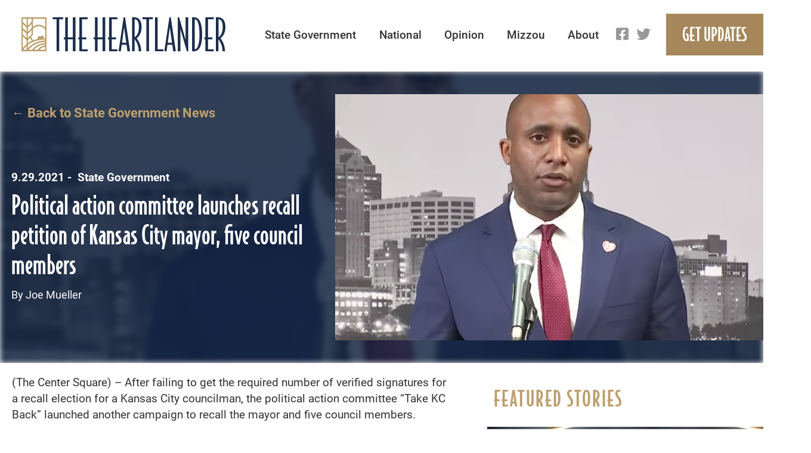

--- FILE ---
content_type: text/html; charset=UTF-8
request_url: https://heartlandernews.com/2021/09/29/political-action-committee-launches-recall-petition-of-kansas-city-mayor-five-council-members/
body_size: 12371
content:
<!DOCTYPE html>
<html lang="en-US">
<head>
<meta charset="UTF-8" />
<meta name="viewport" content="width=device-width, initial-scale=1, maximum-scale=1">
<title>
Political action committee launches recall petition of Kansas City mayor, five council members - The HeartlanderThe Heartlander</title>
<link rel="profile" href="http://gmpg.org/xfn/11" />
<link rel="shortcut icon" href="https://heartlandernews.com/wp-content/themes/heartlander/favicon.ico" type="image/x-icon" />
<link rel="stylesheet" href="https://use.typekit.net/ffz8uii.css">
<link rel="stylesheet" href="https://heartlandernews.com/wp-content/themes/heartlander/css/bootstrap.css">
<link rel="stylesheet" href="https://heartlandernews.com/wp-content/themes/heartlander/css/bootstrap-grid.css">
<link rel="stylesheet" type="text/css" media="all" href="https://heartlandernews.com/wp-content/themes/heartlander/style.css?v=41651" />
<link rel="stylesheet" href="https://use.fontawesome.com/releases/v5.8.2/css/all.css">
<link href="https://unpkg.com/aos@2.3.1/dist/aos.css" rel="stylesheet">
<script src="https://unpkg.com/aos@2.3.1/dist/aos.js"></script>
<link rel="stylesheet" href="https://cdnjs.cloudflare.com/ajax/libs/animate.css/4.1.1/animate.min.css"/>
<link rel="pingback" href="https://heartlandernews.com/xmlrpc.php" />
<meta name='robots' content='index, follow, max-image-preview:large, max-snippet:-1, max-video-preview:-1' />
	<style>img:is([sizes="auto" i], [sizes^="auto," i]) { contain-intrinsic-size: 3000px 1500px }</style>
	
	<!-- This site is optimized with the Yoast SEO plugin v16.9 - https://yoast.com/wordpress/plugins/seo/ -->
	<link rel="canonical" href="https://heartlandernews.com/2021/09/29/political-action-committee-launches-recall-petition-of-kansas-city-mayor-five-council-members/" />
	<meta property="og:locale" content="en_US" />
	<meta property="og:type" content="article" />
	<meta property="og:title" content="Political action committee launches recall petition of Kansas City mayor, five council members - The Heartlander" />
	<meta property="og:description" content="(The Center Square) – After failing to get the required number of verified signatures for a recall election for a Kansas City councilman, the political action committee “Take KC Back” launched another campaign to recall the mayor and five council members. The group filed affidavits on Sept. 22 to recall Mayor Quinton Lucas and council members Katheryn Shields, Brandon Ellington, &hellip; Read more" />
	<meta property="og:url" content="https://heartlandernews.com/2021/09/29/political-action-committee-launches-recall-petition-of-kansas-city-mayor-five-council-members/" />
	<meta property="og:site_name" content="The Heartlander" />
	<meta property="article:published_time" content="2021-09-29T15:57:39+00:00" />
	<meta property="og:image" content="https://heartlandernews.com/wp-content/uploads/2021/08/Screen-Shot-2021-08-04-at-2.29.51-PM-1024x705.png" />
	<meta property="og:image:width" content="1024" />
	<meta property="og:image:height" content="705" />
	<meta name="twitter:card" content="summary_large_image" />
	<meta name="twitter:label1" content="Written by" />
	<meta name="twitter:data1" content="Joe Mueller" />
	<meta name="twitter:label2" content="Est. reading time" />
	<meta name="twitter:data2" content="3 minutes" />
	<script type="application/ld+json" class="yoast-schema-graph">{"@context":"https://schema.org","@graph":[{"@type":"WebSite","@id":"https://heartlandernews.com/#website","url":"https://heartlandernews.com/","name":"The Heartlander","description":"","potentialAction":[{"@type":"SearchAction","target":{"@type":"EntryPoint","urlTemplate":"https://heartlandernews.com/?s={search_term_string}"},"query-input":"required name=search_term_string"}],"inLanguage":"en-US"},{"@type":"ImageObject","@id":"https://heartlandernews.com/2021/09/29/political-action-committee-launches-recall-petition-of-kansas-city-mayor-five-council-members/#primaryimage","inLanguage":"en-US","url":"https://heartlandernews.com/wp-content/uploads/2021/08/Screen-Shot-2021-08-04-at-2.29.51-PM.png","contentUrl":"https://heartlandernews.com/wp-content/uploads/2021/08/Screen-Shot-2021-08-04-at-2.29.51-PM.png","width":1979,"height":1362},{"@type":"WebPage","@id":"https://heartlandernews.com/2021/09/29/political-action-committee-launches-recall-petition-of-kansas-city-mayor-five-council-members/#webpage","url":"https://heartlandernews.com/2021/09/29/political-action-committee-launches-recall-petition-of-kansas-city-mayor-five-council-members/","name":"Political action committee launches recall petition of Kansas City mayor, five council members - The Heartlander","isPartOf":{"@id":"https://heartlandernews.com/#website"},"primaryImageOfPage":{"@id":"https://heartlandernews.com/2021/09/29/political-action-committee-launches-recall-petition-of-kansas-city-mayor-five-council-members/#primaryimage"},"datePublished":"2021-09-29T15:57:39+00:00","dateModified":"2021-09-29T15:57:39+00:00","author":{"@id":"https://heartlandernews.com/#/schema/person/4960fa3d761d2dab3dc150166d06b036"},"breadcrumb":{"@id":"https://heartlandernews.com/2021/09/29/political-action-committee-launches-recall-petition-of-kansas-city-mayor-five-council-members/#breadcrumb"},"inLanguage":"en-US","potentialAction":[{"@type":"ReadAction","target":["https://heartlandernews.com/2021/09/29/political-action-committee-launches-recall-petition-of-kansas-city-mayor-five-council-members/"]}]},{"@type":"BreadcrumbList","@id":"https://heartlandernews.com/2021/09/29/political-action-committee-launches-recall-petition-of-kansas-city-mayor-five-council-members/#breadcrumb","itemListElement":[{"@type":"ListItem","position":1,"name":"Home","item":"https://heartlandernews.com/"},{"@type":"ListItem","position":2,"name":"Political action committee launches recall petition of Kansas City mayor, five council members"}]},{"@type":"Person","@id":"https://heartlandernews.com/#/schema/person/4960fa3d761d2dab3dc150166d06b036","name":"Joe Mueller","image":{"@type":"ImageObject","@id":"https://heartlandernews.com/#personlogo","inLanguage":"en-US","url":"https://secure.gravatar.com/avatar/422669b885aea744d78f6bd43c4e9a1c6655e87d0085ed9b76998ffe442efffa?s=96&d=mm&r=g","contentUrl":"https://secure.gravatar.com/avatar/422669b885aea744d78f6bd43c4e9a1c6655e87d0085ed9b76998ffe442efffa?s=96&d=mm&r=g","caption":"Joe Mueller"},"description":"Joe Mueller covers Missouri for The Center Square. After seven years of reporting for daily newspapers in Illinois and Missouri, he spent the next 30 years in public relations serving non-profit organizations and as a strategic communications consultant.","url":"https://heartlandernews.com/author/muellerheartlandergmail-com/"}]}</script>
	<!-- / Yoast SEO plugin. -->


<link rel="alternate" type="application/rss+xml" title="The Heartlander &raquo; Feed" href="https://heartlandernews.com/feed/" />
<link rel="alternate" type="application/rss+xml" title="The Heartlander &raquo; Comments Feed" href="https://heartlandernews.com/comments/feed/" />
<link rel="alternate" type="application/rss+xml" title="The Heartlander &raquo; Political action committee launches recall petition of Kansas City mayor, five council members Comments Feed" href="https://heartlandernews.com/2021/09/29/political-action-committee-launches-recall-petition-of-kansas-city-mayor-five-council-members/feed/" />
<script type="text/javascript">
/* <![CDATA[ */
window._wpemojiSettings = {"baseUrl":"https:\/\/s.w.org\/images\/core\/emoji\/16.0.1\/72x72\/","ext":".png","svgUrl":"https:\/\/s.w.org\/images\/core\/emoji\/16.0.1\/svg\/","svgExt":".svg","source":{"concatemoji":"https:\/\/heartlandernews.com\/wp-includes\/js\/wp-emoji-release.min.js?ver=6.8.3"}};
/*! This file is auto-generated */
!function(s,n){var o,i,e;function c(e){try{var t={supportTests:e,timestamp:(new Date).valueOf()};sessionStorage.setItem(o,JSON.stringify(t))}catch(e){}}function p(e,t,n){e.clearRect(0,0,e.canvas.width,e.canvas.height),e.fillText(t,0,0);var t=new Uint32Array(e.getImageData(0,0,e.canvas.width,e.canvas.height).data),a=(e.clearRect(0,0,e.canvas.width,e.canvas.height),e.fillText(n,0,0),new Uint32Array(e.getImageData(0,0,e.canvas.width,e.canvas.height).data));return t.every(function(e,t){return e===a[t]})}function u(e,t){e.clearRect(0,0,e.canvas.width,e.canvas.height),e.fillText(t,0,0);for(var n=e.getImageData(16,16,1,1),a=0;a<n.data.length;a++)if(0!==n.data[a])return!1;return!0}function f(e,t,n,a){switch(t){case"flag":return n(e,"\ud83c\udff3\ufe0f\u200d\u26a7\ufe0f","\ud83c\udff3\ufe0f\u200b\u26a7\ufe0f")?!1:!n(e,"\ud83c\udde8\ud83c\uddf6","\ud83c\udde8\u200b\ud83c\uddf6")&&!n(e,"\ud83c\udff4\udb40\udc67\udb40\udc62\udb40\udc65\udb40\udc6e\udb40\udc67\udb40\udc7f","\ud83c\udff4\u200b\udb40\udc67\u200b\udb40\udc62\u200b\udb40\udc65\u200b\udb40\udc6e\u200b\udb40\udc67\u200b\udb40\udc7f");case"emoji":return!a(e,"\ud83e\udedf")}return!1}function g(e,t,n,a){var r="undefined"!=typeof WorkerGlobalScope&&self instanceof WorkerGlobalScope?new OffscreenCanvas(300,150):s.createElement("canvas"),o=r.getContext("2d",{willReadFrequently:!0}),i=(o.textBaseline="top",o.font="600 32px Arial",{});return e.forEach(function(e){i[e]=t(o,e,n,a)}),i}function t(e){var t=s.createElement("script");t.src=e,t.defer=!0,s.head.appendChild(t)}"undefined"!=typeof Promise&&(o="wpEmojiSettingsSupports",i=["flag","emoji"],n.supports={everything:!0,everythingExceptFlag:!0},e=new Promise(function(e){s.addEventListener("DOMContentLoaded",e,{once:!0})}),new Promise(function(t){var n=function(){try{var e=JSON.parse(sessionStorage.getItem(o));if("object"==typeof e&&"number"==typeof e.timestamp&&(new Date).valueOf()<e.timestamp+604800&&"object"==typeof e.supportTests)return e.supportTests}catch(e){}return null}();if(!n){if("undefined"!=typeof Worker&&"undefined"!=typeof OffscreenCanvas&&"undefined"!=typeof URL&&URL.createObjectURL&&"undefined"!=typeof Blob)try{var e="postMessage("+g.toString()+"("+[JSON.stringify(i),f.toString(),p.toString(),u.toString()].join(",")+"));",a=new Blob([e],{type:"text/javascript"}),r=new Worker(URL.createObjectURL(a),{name:"wpTestEmojiSupports"});return void(r.onmessage=function(e){c(n=e.data),r.terminate(),t(n)})}catch(e){}c(n=g(i,f,p,u))}t(n)}).then(function(e){for(var t in e)n.supports[t]=e[t],n.supports.everything=n.supports.everything&&n.supports[t],"flag"!==t&&(n.supports.everythingExceptFlag=n.supports.everythingExceptFlag&&n.supports[t]);n.supports.everythingExceptFlag=n.supports.everythingExceptFlag&&!n.supports.flag,n.DOMReady=!1,n.readyCallback=function(){n.DOMReady=!0}}).then(function(){return e}).then(function(){var e;n.supports.everything||(n.readyCallback(),(e=n.source||{}).concatemoji?t(e.concatemoji):e.wpemoji&&e.twemoji&&(t(e.twemoji),t(e.wpemoji)))}))}((window,document),window._wpemojiSettings);
/* ]]> */
</script>
<link rel='stylesheet' id='formidable-css' href='https://heartlandernews.com/wp-content/plugins/formidable/css/formidableforms.css?ver=8172052' type='text/css' media='all' />
<style id='wp-emoji-styles-inline-css' type='text/css'>

	img.wp-smiley, img.emoji {
		display: inline !important;
		border: none !important;
		box-shadow: none !important;
		height: 1em !important;
		width: 1em !important;
		margin: 0 0.07em !important;
		vertical-align: -0.1em !important;
		background: none !important;
		padding: 0 !important;
	}
</style>
<link rel='stylesheet' id='wp-block-library-css' href='https://heartlandernews.com/wp-includes/css/dist/block-library/style.min.css?ver=6.8.3' type='text/css' media='all' />
<style id='classic-theme-styles-inline-css' type='text/css'>
/*! This file is auto-generated */
.wp-block-button__link{color:#fff;background-color:#32373c;border-radius:9999px;box-shadow:none;text-decoration:none;padding:calc(.667em + 2px) calc(1.333em + 2px);font-size:1.125em}.wp-block-file__button{background:#32373c;color:#fff;text-decoration:none}
</style>
<style id='global-styles-inline-css' type='text/css'>
:root{--wp--preset--aspect-ratio--square: 1;--wp--preset--aspect-ratio--4-3: 4/3;--wp--preset--aspect-ratio--3-4: 3/4;--wp--preset--aspect-ratio--3-2: 3/2;--wp--preset--aspect-ratio--2-3: 2/3;--wp--preset--aspect-ratio--16-9: 16/9;--wp--preset--aspect-ratio--9-16: 9/16;--wp--preset--color--black: #000000;--wp--preset--color--cyan-bluish-gray: #abb8c3;--wp--preset--color--white: #ffffff;--wp--preset--color--pale-pink: #f78da7;--wp--preset--color--vivid-red: #cf2e2e;--wp--preset--color--luminous-vivid-orange: #ff6900;--wp--preset--color--luminous-vivid-amber: #fcb900;--wp--preset--color--light-green-cyan: #7bdcb5;--wp--preset--color--vivid-green-cyan: #00d084;--wp--preset--color--pale-cyan-blue: #8ed1fc;--wp--preset--color--vivid-cyan-blue: #0693e3;--wp--preset--color--vivid-purple: #9b51e0;--wp--preset--gradient--vivid-cyan-blue-to-vivid-purple: linear-gradient(135deg,rgba(6,147,227,1) 0%,rgb(155,81,224) 100%);--wp--preset--gradient--light-green-cyan-to-vivid-green-cyan: linear-gradient(135deg,rgb(122,220,180) 0%,rgb(0,208,130) 100%);--wp--preset--gradient--luminous-vivid-amber-to-luminous-vivid-orange: linear-gradient(135deg,rgba(252,185,0,1) 0%,rgba(255,105,0,1) 100%);--wp--preset--gradient--luminous-vivid-orange-to-vivid-red: linear-gradient(135deg,rgba(255,105,0,1) 0%,rgb(207,46,46) 100%);--wp--preset--gradient--very-light-gray-to-cyan-bluish-gray: linear-gradient(135deg,rgb(238,238,238) 0%,rgb(169,184,195) 100%);--wp--preset--gradient--cool-to-warm-spectrum: linear-gradient(135deg,rgb(74,234,220) 0%,rgb(151,120,209) 20%,rgb(207,42,186) 40%,rgb(238,44,130) 60%,rgb(251,105,98) 80%,rgb(254,248,76) 100%);--wp--preset--gradient--blush-light-purple: linear-gradient(135deg,rgb(255,206,236) 0%,rgb(152,150,240) 100%);--wp--preset--gradient--blush-bordeaux: linear-gradient(135deg,rgb(254,205,165) 0%,rgb(254,45,45) 50%,rgb(107,0,62) 100%);--wp--preset--gradient--luminous-dusk: linear-gradient(135deg,rgb(255,203,112) 0%,rgb(199,81,192) 50%,rgb(65,88,208) 100%);--wp--preset--gradient--pale-ocean: linear-gradient(135deg,rgb(255,245,203) 0%,rgb(182,227,212) 50%,rgb(51,167,181) 100%);--wp--preset--gradient--electric-grass: linear-gradient(135deg,rgb(202,248,128) 0%,rgb(113,206,126) 100%);--wp--preset--gradient--midnight: linear-gradient(135deg,rgb(2,3,129) 0%,rgb(40,116,252) 100%);--wp--preset--font-size--small: 13px;--wp--preset--font-size--medium: 20px;--wp--preset--font-size--large: 36px;--wp--preset--font-size--x-large: 42px;--wp--preset--spacing--20: 0.44rem;--wp--preset--spacing--30: 0.67rem;--wp--preset--spacing--40: 1rem;--wp--preset--spacing--50: 1.5rem;--wp--preset--spacing--60: 2.25rem;--wp--preset--spacing--70: 3.38rem;--wp--preset--spacing--80: 5.06rem;--wp--preset--shadow--natural: 6px 6px 9px rgba(0, 0, 0, 0.2);--wp--preset--shadow--deep: 12px 12px 50px rgba(0, 0, 0, 0.4);--wp--preset--shadow--sharp: 6px 6px 0px rgba(0, 0, 0, 0.2);--wp--preset--shadow--outlined: 6px 6px 0px -3px rgba(255, 255, 255, 1), 6px 6px rgba(0, 0, 0, 1);--wp--preset--shadow--crisp: 6px 6px 0px rgba(0, 0, 0, 1);}:where(.is-layout-flex){gap: 0.5em;}:where(.is-layout-grid){gap: 0.5em;}body .is-layout-flex{display: flex;}.is-layout-flex{flex-wrap: wrap;align-items: center;}.is-layout-flex > :is(*, div){margin: 0;}body .is-layout-grid{display: grid;}.is-layout-grid > :is(*, div){margin: 0;}:where(.wp-block-columns.is-layout-flex){gap: 2em;}:where(.wp-block-columns.is-layout-grid){gap: 2em;}:where(.wp-block-post-template.is-layout-flex){gap: 1.25em;}:where(.wp-block-post-template.is-layout-grid){gap: 1.25em;}.has-black-color{color: var(--wp--preset--color--black) !important;}.has-cyan-bluish-gray-color{color: var(--wp--preset--color--cyan-bluish-gray) !important;}.has-white-color{color: var(--wp--preset--color--white) !important;}.has-pale-pink-color{color: var(--wp--preset--color--pale-pink) !important;}.has-vivid-red-color{color: var(--wp--preset--color--vivid-red) !important;}.has-luminous-vivid-orange-color{color: var(--wp--preset--color--luminous-vivid-orange) !important;}.has-luminous-vivid-amber-color{color: var(--wp--preset--color--luminous-vivid-amber) !important;}.has-light-green-cyan-color{color: var(--wp--preset--color--light-green-cyan) !important;}.has-vivid-green-cyan-color{color: var(--wp--preset--color--vivid-green-cyan) !important;}.has-pale-cyan-blue-color{color: var(--wp--preset--color--pale-cyan-blue) !important;}.has-vivid-cyan-blue-color{color: var(--wp--preset--color--vivid-cyan-blue) !important;}.has-vivid-purple-color{color: var(--wp--preset--color--vivid-purple) !important;}.has-black-background-color{background-color: var(--wp--preset--color--black) !important;}.has-cyan-bluish-gray-background-color{background-color: var(--wp--preset--color--cyan-bluish-gray) !important;}.has-white-background-color{background-color: var(--wp--preset--color--white) !important;}.has-pale-pink-background-color{background-color: var(--wp--preset--color--pale-pink) !important;}.has-vivid-red-background-color{background-color: var(--wp--preset--color--vivid-red) !important;}.has-luminous-vivid-orange-background-color{background-color: var(--wp--preset--color--luminous-vivid-orange) !important;}.has-luminous-vivid-amber-background-color{background-color: var(--wp--preset--color--luminous-vivid-amber) !important;}.has-light-green-cyan-background-color{background-color: var(--wp--preset--color--light-green-cyan) !important;}.has-vivid-green-cyan-background-color{background-color: var(--wp--preset--color--vivid-green-cyan) !important;}.has-pale-cyan-blue-background-color{background-color: var(--wp--preset--color--pale-cyan-blue) !important;}.has-vivid-cyan-blue-background-color{background-color: var(--wp--preset--color--vivid-cyan-blue) !important;}.has-vivid-purple-background-color{background-color: var(--wp--preset--color--vivid-purple) !important;}.has-black-border-color{border-color: var(--wp--preset--color--black) !important;}.has-cyan-bluish-gray-border-color{border-color: var(--wp--preset--color--cyan-bluish-gray) !important;}.has-white-border-color{border-color: var(--wp--preset--color--white) !important;}.has-pale-pink-border-color{border-color: var(--wp--preset--color--pale-pink) !important;}.has-vivid-red-border-color{border-color: var(--wp--preset--color--vivid-red) !important;}.has-luminous-vivid-orange-border-color{border-color: var(--wp--preset--color--luminous-vivid-orange) !important;}.has-luminous-vivid-amber-border-color{border-color: var(--wp--preset--color--luminous-vivid-amber) !important;}.has-light-green-cyan-border-color{border-color: var(--wp--preset--color--light-green-cyan) !important;}.has-vivid-green-cyan-border-color{border-color: var(--wp--preset--color--vivid-green-cyan) !important;}.has-pale-cyan-blue-border-color{border-color: var(--wp--preset--color--pale-cyan-blue) !important;}.has-vivid-cyan-blue-border-color{border-color: var(--wp--preset--color--vivid-cyan-blue) !important;}.has-vivid-purple-border-color{border-color: var(--wp--preset--color--vivid-purple) !important;}.has-vivid-cyan-blue-to-vivid-purple-gradient-background{background: var(--wp--preset--gradient--vivid-cyan-blue-to-vivid-purple) !important;}.has-light-green-cyan-to-vivid-green-cyan-gradient-background{background: var(--wp--preset--gradient--light-green-cyan-to-vivid-green-cyan) !important;}.has-luminous-vivid-amber-to-luminous-vivid-orange-gradient-background{background: var(--wp--preset--gradient--luminous-vivid-amber-to-luminous-vivid-orange) !important;}.has-luminous-vivid-orange-to-vivid-red-gradient-background{background: var(--wp--preset--gradient--luminous-vivid-orange-to-vivid-red) !important;}.has-very-light-gray-to-cyan-bluish-gray-gradient-background{background: var(--wp--preset--gradient--very-light-gray-to-cyan-bluish-gray) !important;}.has-cool-to-warm-spectrum-gradient-background{background: var(--wp--preset--gradient--cool-to-warm-spectrum) !important;}.has-blush-light-purple-gradient-background{background: var(--wp--preset--gradient--blush-light-purple) !important;}.has-blush-bordeaux-gradient-background{background: var(--wp--preset--gradient--blush-bordeaux) !important;}.has-luminous-dusk-gradient-background{background: var(--wp--preset--gradient--luminous-dusk) !important;}.has-pale-ocean-gradient-background{background: var(--wp--preset--gradient--pale-ocean) !important;}.has-electric-grass-gradient-background{background: var(--wp--preset--gradient--electric-grass) !important;}.has-midnight-gradient-background{background: var(--wp--preset--gradient--midnight) !important;}.has-small-font-size{font-size: var(--wp--preset--font-size--small) !important;}.has-medium-font-size{font-size: var(--wp--preset--font-size--medium) !important;}.has-large-font-size{font-size: var(--wp--preset--font-size--large) !important;}.has-x-large-font-size{font-size: var(--wp--preset--font-size--x-large) !important;}
:where(.wp-block-post-template.is-layout-flex){gap: 1.25em;}:where(.wp-block-post-template.is-layout-grid){gap: 1.25em;}
:where(.wp-block-columns.is-layout-flex){gap: 2em;}:where(.wp-block-columns.is-layout-grid){gap: 2em;}
:root :where(.wp-block-pullquote){font-size: 1.5em;line-height: 1.6;}
</style>
<link rel='stylesheet' id='real-time-validation-plugin-styles-css' href='https://heartlandernews.com/wp-content/plugins/real-time-validation-for-gravity-forms/public/assets/css/public.css?ver=1.7.0' type='text/css' media='all' />
<script type="text/javascript" src="https://heartlandernews.com/wp-includes/js/jquery/jquery.min.js?ver=3.7.1" id="jquery-core-js"></script>
<script type="text/javascript" src="https://heartlandernews.com/wp-includes/js/jquery/jquery-migrate.min.js?ver=3.4.1" id="jquery-migrate-js"></script>
<script type="text/javascript" src="https://heartlandernews.com/wp-content/plugins/real-time-validation-for-gravity-forms/public/assets/js/livevalidation_standalone.js?ver=1.7.0" id="real-time-validation-live-validation-js"></script>
<script type="text/javascript" src="https://heartlandernews.com/wp-content/plugins/real-time-validation-for-gravity-forms/public/assets/js/public.js?ver=1.7.0" id="real-time-validation-plugin-script-js"></script>
<script type="text/javascript" src="https://heartlandernews.com/wp-content/plugins/real-time-validation-for-gravity-forms/public/assets/js/default_validation.js?ver=1.7.0" id="real-time-validation-plugin-defaiult-skin-js-js"></script>
<script type="text/javascript" src="https://heartlandernews.com/wp-content/themes/heartlander/js/jquery.flexslider.js?ver=6.8.3" id="flexslider-js"></script>
<script type="text/javascript" src="https://heartlandernews.com/wp-content/themes/heartlander/js/jquery.fitvids.js?ver=6.8.3" id="fitvids-js"></script>
<script type="text/javascript" src="https://heartlandernews.com/wp-content/themes/heartlander/js/scripts.js?ver=6.8.3" id="themescripts-js"></script>
<link rel="https://api.w.org/" href="https://heartlandernews.com/wp-json/" /><link rel="alternate" title="JSON" type="application/json" href="https://heartlandernews.com/wp-json/wp/v2/posts/1093" /><link rel="EditURI" type="application/rsd+xml" title="RSD" href="https://heartlandernews.com/xmlrpc.php?rsd" />
<link rel='shortlink' href='https://heartlandernews.com/?p=1093' />
<link rel="alternate" title="oEmbed (JSON)" type="application/json+oembed" href="https://heartlandernews.com/wp-json/oembed/1.0/embed?url=https%3A%2F%2Fheartlandernews.com%2F2021%2F09%2F29%2Fpolitical-action-committee-launches-recall-petition-of-kansas-city-mayor-five-council-members%2F" />
<link rel="alternate" title="oEmbed (XML)" type="text/xml+oembed" href="https://heartlandernews.com/wp-json/oembed/1.0/embed?url=https%3A%2F%2Fheartlandernews.com%2F2021%2F09%2F29%2Fpolitical-action-committee-launches-recall-petition-of-kansas-city-mayor-five-council-members%2F&#038;format=xml" />
<!-- Google tag (gtag.js) -->
<script async src="https://www.googletagmanager.com/gtag/js?id=G-WX8BW05Q8G"></script>
<script>
  window.dataLayer = window.dataLayer || [];
  function gtag(){dataLayer.push(arguments);}
  gtag('js', new Date());

  gtag('config', 'G-WX8BW05Q8G');
</script><!-- Primary Meta Tags -->
<meta name="title" content="Political action committee launches recall petition of Kansas City mayor, five council members">
<meta name="description" content="

(The Center Square) – After failing to get the required number of verified signatures for a recall election for a Kansas City councilman, the political action committee “Take KC Back” launch...">

<!-- Open Graph / Facebook -->
<meta property="og:type" content="article">
<meta property="og:url" content="https://heartlandernews.com/2021/09/29/political-action-committee-launches-recall-petition-of-kansas-city-mayor-five-council-members/">
<meta property="og:title" content="Political action committee launches recall petition of Kansas City mayor, five council members">
<meta property="og:description" content="

(The Center Square) – After failing to get the required number of verified signatures for a recall election for a Kansas City councilman, the political action committee “Take KC Back” launch...">
<meta property="og:image" content="https://heartlandernews.com/wp-content/uploads/2021/08/Screen-Shot-2021-08-04-at-2.29.51-PM.png">

<!-- Twitter -->
<meta property="twitter:card" content="summary_large_image">
<meta property="twitter:url" content="https://heartlandernews.com/2021/09/29/political-action-committee-launches-recall-petition-of-kansas-city-mayor-five-council-members/">
<meta property="twitter:title" content="Political action committee launches recall petition of Kansas City mayor, five council members">
<meta property="twitter:description" content="

(The Center Square) – After failing to get the required number of verified signatures for a recall election for a Kansas City councilman, the political action committee “Take KC Back” launch...">
<meta property="twitter:image" content="https://heartlandernews.com/wp-content/uploads/2021/08/Screen-Shot-2021-08-04-at-2.29.51-PM.png">
<style type="text/css">.recentcomments a{display:inline !important;padding:0 !important;margin:0 !important;}</style></head>
<body class="wp-singular post-template-default single single-post postid-1093 single-format-standard wp-theme-heartlander" >
<div id="header" class="flex">
  <div id="logo" class="animate__animated animate__fadeInLeft"> <a href="https://heartlandernews.com"> <img alt="The Heartlander" src="https://heartlandernews.com/wp-content/themes/heartlander/images/logo.svg"/> </a> </div>
  <div id="headerRight" class="flex animate__animated animate__fadeInRight">
    <div id="navigation" class="clearfix"><a href="javascript:void(0)" id="toggle-menu"><i class="fas fa-bars"></i> Menu</a>
      <ul id="menu-main-menu" class="desktopMenu clearfix"><li id="menu-item-7" class="menu-item menu-item-type-taxonomy menu-item-object-category current-post-ancestor current-menu-parent current-post-parent menu-item-7"><a href="https://heartlandernews.com/category/state-government/">State Government</a></li>
<li id="menu-item-6" class="menu-item menu-item-type-taxonomy menu-item-object-category menu-item-6"><a href="https://heartlandernews.com/category/national/">National</a></li>
<li id="menu-item-9" class="menu-item menu-item-type-taxonomy menu-item-object-category menu-item-9"><a href="https://heartlandernews.com/category/opinion/">Opinion</a></li>
<li id="menu-item-351" class="menu-item menu-item-type-taxonomy menu-item-object-category menu-item-351"><a href="https://heartlandernews.com/category/mizzou/">Mizzou</a></li>
<li id="menu-item-70" class="menu-item menu-item-type-post_type menu-item-object-page menu-item-has-children menu-item-70"><a href="https://heartlandernews.com/about/">About</a>
<ul class="sub-menu">
	<li id="menu-item-72" class="menu-item menu-item-type-post_type menu-item-object-page menu-item-72"><a href="https://heartlandernews.com/about/who-we-are/">Who We Are</a></li>
	<li id="menu-item-71" class="menu-item menu-item-type-post_type menu-item-object-page menu-item-71"><a href="https://heartlandernews.com/about/op-ed-submission-guidelines/">Op-Ed Submission Guidelines</a></li>
</ul>
</li>
</ul>    </div>
    <div id="headerSocial">
      <a href="https://www.facebook.com/HeartlanderNews/" target="_blank"><i class="fab fa-facebook-square"></i></a>      <a href="https://twitter.com/heartlandernews" target="_blank"><i class="fab fa-twitter"></i></a>          </div>
    <div id="headerBtn"><a href="#get-updates" class="button">Get Updates</a></div>
  </div>
</div><div id="postBanner">
  <div class="blur" style="background-image:url(https://heartlandernews.com/wp-content/uploads/2021/08/Screen-Shot-2021-08-04-at-2.29.51-PM.png)"></div>
  <div class="bannerFeaturedImg" style="background-image:url(https://heartlandernews.com/wp-content/uploads/2021/08/Screen-Shot-2021-08-04-at-2.29.51-PM.png)"></div>
  <div class="container">
            <div class="row">
      <div class="col col-12 col-sm-6 col-md-5">
        <div class="bannerLeftBx">
          <div class="bannerBack"> <a href="https://heartlandernews.com/category/state-government/">← Back to State Government News</a> </div>
          <div class="bannerLeftTxtBx">
            <div class="postMetaBx flex">
                            9.29.2021 - &nbsp;
              <a href="https://heartlandernews.com/category/state-government/" rel="category tag">State Government</a>            </div>
            <h2 class="postTitle">
              Political action committee launches recall petition of Kansas City mayor, five council members            </h2>
            <div class="postAuthor">By Joe Mueller</div>
          </div>
        </div>
      </div>
    </div>
          </div>
</div>
<div id="main" class="singleMain">
  <div class="container flex">
    <div class="single-left">
                        <div class="post">
        <div class="entry">
          <div class="asset-content  subscriber-premium">
<p>(The Center Square) – After failing to get the required number of verified signatures for a recall election for a Kansas City councilman, the political action committee “Take KC Back” launched another campaign to recall the mayor and five council members.</p>
<p>The group filed affidavits on Sept. 22 to recall Mayor Quinton Lucas and council members Katheryn Shields, Brandon Ellington, Andrea Bough, Lee Barnes and Kevin O’Neill. A news release from the organization said a “majority of voters in Kansas City do not want money taken from the Kansas City Police Department (KCPD) budget, nor do they support the process in which it happened.”</p>
<p>An effort to recall councilman Eric Bunch failed last week as the city clerk’s office determined the group was short 220 signatures. However, Shannon Bjornlie, communications director for “Take KC Back,” said the group believes it collected the required number of valid signatures and won’t comment further on the advice of legal counsel.</p>
<p>The recall effort of Bunch and now Lucas and five council members is motivated by the way the council adopted a policy to control funds allocated to the KCPD, which has been under the control of the state and a five-member board of commissioners since 1939. Four commissioners are appointed by the governor and the mayor is the fifth.</p>
<p>Lucas led efforts to pass ordinances in May to take $42.3 million from the KCPD budget and place it in a newly created Community Services and Prevention Fund. The police commissioners and the city manager must now reach an agreement on how the funds will be spent.</p>
<p>The process was widely criticized as not being transparent and Lucas admitted in media reports to excluding council members in the Northland area of the city, who would have voiced opposition to the new ordinances. KCPD’s current budget is $239 million. After the reduction of $42.3 million, the KCPD receives 20% of the city’s general revenue, a minimum required by state law.</p>
<p>Bjornlie said her organization opposes the process used to divert the funds, the requirement to negotiate with the city for the funds and any money allocated to an organization other than the KCPD.</p>
<p>“The legislation is extremely problematic,” Bjornlie said. “In essence, if they were to give one dime to any other group, then they have defunded the police. If they try to tell you it’s going back into the police department, then why did they take it out to begin with? Now, the police have to go back and ask for the money and the city council will decide whether or not to do that. In essence, the police will become city-controlled when we’re state-controlled.”</p>
<p>The Kansas City charter states any officer elected by a vote of the people may be removed from office by the electors of the city or district by which they were chosen. An affidavit for a recall of the official must be filed with the city clerk along with the grounds alleged for the removal. The grounds must relate to and affect the administration of the official’s office and substantially affect the rights and interests of the public.</p>
<p>The recall petition must be filed with the city clerk or election authorities within 30 days after the filing of the affidavit. The number of signatures of registered voters must be at least 20% of the total vote cast for candidates for mayor at the last municipal election. Lucas received 63% of the 47,802 votes cast in the June 2019 municipal general election. Therefore, 9,560 verified signatures will be required for a recall election.</p>
<p>Bjornlie said her organization held a rally last week and approximately 200 people are gathering 75 signatures per petition as they work toward the Oct. 22 deadline.</p>
<p>In a July 15 filing with the Missouri Ethics Commission, “Taking KC Back” reported it received no contributions during the reporting period, had $33.45 in assets and $180 in debts.</p>
<p>A message sent to the mayor’s office was not returned.</p>
</div>
        </div>
      </div>
      <div class="singleTags">
      	<span>Tags</span><a href="https://heartlandernews.com/tag/andrea-bough/" rel="tag">Andrea Bough</a><a href="https://heartlandernews.com/tag/brandon-ellington/" rel="tag">Brandon Ellington</a><a href="https://heartlandernews.com/tag/kansas-city-police-department/" rel="tag">Kansas City Police Department</a><a href="https://heartlandernews.com/tag/katheryn-shields/" rel="tag">Katheryn Shields</a><a href="https://heartlandernews.com/tag/kevin-oneill/" rel="tag">Kevin O'Neill</a><a href="https://heartlandernews.com/tag/lee-barnes/" rel="tag">Lee Barnes</a><a href="https://heartlandernews.com/tag/quinton-lucas/" rel="tag">Quinton Lucas</a><a href="https://heartlandernews.com/tag/take-kc-back/" rel="tag">Take KC Back</a>      </div>
      <div class="authorBx">
  <h4 class="about-the-author">About The Author</h4>
  <div class="postauthor-wrap flex">
    <div class="postauthor-img"> <span itemscope itemprop="image" alt="Photo of Joe Mueller">
      <img alt='' src='https://secure.gravatar.com/avatar/422669b885aea744d78f6bd43c4e9a1c6655e87d0085ed9b76998ffe442efffa?s=118&#038;d=mm&#038;r=g' srcset='https://secure.gravatar.com/avatar/422669b885aea744d78f6bd43c4e9a1c6655e87d0085ed9b76998ffe442efffa?s=236&#038;d=mm&#038;r=g 2x' class='avatar avatar-118 photo' height='118' width='118' decoding='async'/>      </span> </div>
    <div class="postauthor-meta">
      <h5 class="vcard author" itemprop="url" rel="author"> <a href="https://heartlandernews.com/author/muellerheartlandergmail-com/" class="fn" itemprop="name"> <span itemprop="author" itemscope itemtype="https://schema.org/Person">
        Joe Mueller        </span> </a> <span class="author-aka"> <a href="https://twitter.com/" target="_blank"><i class="fab fa-twitter"></i></a> </span> </h5>
      <div class="postauthor-description">
        Joe Mueller covers Missouri for The Center Square. After seven years of reporting for daily newspapers in Illinois and Missouri, he spent the next 30 years in public relations serving non-profit organizations and as a strategic communications consultant.      </div>
    </div>
  </div>
</div>
      <!--<div class="commentsBx"> <img src="https://heartlandernews.com/wp-content/themes/heartlander/images/comments.jpg"/> </div>-->
      <div class="postNav flex justify-content-between"> <a class="button grey" href="https://heartlandernews.com/category/state-government/">← Back to State Government News</a>
                <div class="nav-next"><a class="button" href="https://heartlandernews.com/2021/09/29/heartbreak-in-chestnut-hill-recapping-mizzous-ot-loss-to-boston-college/">Next Article</a></div>      </div>
                </div>
    <div class="single-right">
      <div id="featured-stories">
  <h3 class="widget-title">Featured Stories</h3>
      <div class="featuredStoryBx">
    <div class="featuredStoryImgBx">
      <div class="featuredStoryImg" style="background-image:url(https://heartlandernews.com/wp-content/uploads/2025/08/Kansas-City-Chiefs-Andy-Reid-scaled.jpg)"></div>
    </div>
    <div class="featuredStoryTxt">
      <div class="postMetaBx flex"> 11.07.2025 - &nbsp;
        <a href="https://heartlandernews.com/category/kansas-city/" rel="category tag">Kansas City</a>      </div>
      <h2 class="postTitle">
        <a href="https://heartlandernews.com/2025/11/07/report-kansas-city-chiefs-seeking-proposals-for-domed-stadium-in-kansas/">Report: Kansas City Chiefs seeking proposals for domed stadium in Kansas</a>
      </h2>
      <div class="postAuthor">By <a href="https://heartlandernews.com/author/michael-ryan/" class="fn" itemprop="name">Michael Ryan</a></div>
      <div class="postBtn"><a href="https://heartlandernews.com/2025/11/07/report-kansas-city-chiefs-seeking-proposals-for-domed-stadium-in-kansas/" class="button grey hollow">Read More</a></div>
    </div>
  </div>
    <div class="featuredStoryBx">
    <div class="featuredStoryImgBx">
      <div class="featuredStoryImg" style="background-image:url(https://heartlandernews.com/wp-content/uploads/2024/07/election-monitoring-stolen-scaled.jpeg)"></div>
    </div>
    <div class="featuredStoryTxt">
      <div class="postMetaBx flex"> 11.07.2025 - &nbsp;
        <a href="https://heartlandernews.com/category/elections/" rel="category tag">Elections</a>      </div>
      <h2 class="postTitle">
        <a href="https://heartlandernews.com/2025/11/07/kansas-noncitizen-mayor-may-have-voted-illegally-nearly-30-times-watchdog-reports/">Kansas noncitizen mayor may have voted illegally nearly 30 times, watchdog reports</a>
      </h2>
      <div class="postAuthor">By <a href="https://heartlandernews.com/author/michael-ryan/" class="fn" itemprop="name">Michael Ryan</a></div>
      <div class="postBtn"><a href="https://heartlandernews.com/2025/11/07/kansas-noncitizen-mayor-may-have-voted-illegally-nearly-30-times-watchdog-reports/" class="button grey hollow">Read More</a></div>
    </div>
  </div>
  </div>
    </div>
  </div>
</div>
<div id="get-updates">
  <div class="container flex">
    <div class="get-updates-left" data-aos="fade-right">
      <div class="get-updates-desc">Get News, <span>the way it was meant to be:</span></div>
      <h3 class="get-updates-title">Fair. Factual. Trustworthy.</h3>
    </div>
    <div class="get-updates-right" data-aos="fade-left"> 
                <div class='gf_browser_chrome gform_wrapper gplaceholder_wrapper flex_wrapper updatesForm_wrapper' id='gform_wrapper_1' ><div id='gf_1' class='gform_anchor' tabindex='-1'></div><form method='post' enctype='multipart/form-data' target='gform_ajax_frame_1' id='gform_1' class='gplaceholder flex updatesForm' action='/2021/09/29/political-action-committee-launches-recall-petition-of-kansas-city-mayor-five-council-members/#gf_1'>
                        <div class='gform_body'><ul id='gform_fields_1' class='gform_fields top_label form_sublabel_below description_below'><li id='field_1_1'  class='gfield updates-name gfield_contains_required field_sublabel_below field_description_below gfield_visibility_visible' ><label class='gfield_label' for='input_1_1' >Your Name<span class='gfield_required'>*</span></label><div class='ginput_container ginput_container_text'><input name='input_1' id='input_1_1' type='text' value='' class='medium'   tabindex='1000'  aria-required="true" aria-invalid="false" /></div></li><li id='field_1_2'  class='gfield updates-email gfield_contains_required field_sublabel_below field_description_below gfield_visibility_visible' ><label class='gfield_label' for='input_1_2' >Your Email Address<span class='gfield_required'>*</span></label><div class='ginput_container ginput_container_email'>
                            <input name='input_2' id='input_1_2' type='text' value='' class='medium' tabindex='1001'   aria-required="true" aria-invalid="false" />
                        </div></li><li id='field_1_3'  class='gfield gform_validation_container field_sublabel_below field_description_below gfield_visibility_visible' ><label class='gfield_label' for='input_1_3' >Phone</label><div class='ginput_container'><input name='input_3' id='input_1_3' type='text' value='' /></div><div class='gfield_description' id='gfield_description_1_3'>This field is for validation purposes and should be left unchanged.</div></li>
                            </ul></div>
        <div class='gform_footer top_label'> <input type="submit" class="button blue" id="gform_submit_button_1" value="UPDATE ME"> <input type='hidden' name='gform_ajax' value='form_id=1&amp;title=&amp;description=&amp;tabindex=1000' />
            <input type='hidden' class='gform_hidden' name='is_submit_1' value='1' />
            <input type='hidden' class='gform_hidden' name='gform_submit' value='1' />
            
            <input type='hidden' class='gform_hidden' name='gform_unique_id' value='' />
            <input type='hidden' class='gform_hidden' name='state_1' value='WyJbXSIsIjRmMGZjZmRlZjNlNGMxODNhYzRiNjc5ZDA1NzNkOTEzIl0=' />
            <input type='hidden' class='gform_hidden' name='gform_target_page_number_1' id='gform_target_page_number_1' value='0' />
            <input type='hidden' class='gform_hidden' name='gform_source_page_number_1' id='gform_source_page_number_1' value='1' />
            <input type='hidden' name='gform_field_values' value='' />
            
        </div>
                        </form>
                        </div>
                <iframe style='display:none;width:0px;height:0px;' src='about:blank' name='gform_ajax_frame_1' id='gform_ajax_frame_1' title='This iframe contains the logic required to handle Ajax powered Gravity Forms.'></iframe>
                <script type='text/javascript'>jQuery(document).ready(function($){gformInitSpinner( 1, 'https://heartlandernews.com/wp-content/plugins/gravityforms/images/spinner.gif' );jQuery('#gform_ajax_frame_1').on('load',function(){var contents = jQuery(this).contents().find('*').html();var is_postback = contents.indexOf('GF_AJAX_POSTBACK') >= 0;if(!is_postback){return;}var form_content = jQuery(this).contents().find('#gform_wrapper_1');var is_confirmation = jQuery(this).contents().find('#gform_confirmation_wrapper_1').length > 0;var is_redirect = contents.indexOf('gformRedirect(){') >= 0;var is_form = form_content.length > 0 && ! is_redirect && ! is_confirmation;var mt = parseInt(jQuery('html').css('margin-top'), 10) + parseInt(jQuery('body').css('margin-top'), 10) + 100;if(is_form){jQuery('#gform_wrapper_1').html(form_content.html());if(form_content.hasClass('gform_validation_error')){jQuery('#gform_wrapper_1').addClass('gform_validation_error');} else {jQuery('#gform_wrapper_1').removeClass('gform_validation_error');}setTimeout( function() { /* delay the scroll by 50 milliseconds to fix a bug in chrome */ jQuery(document).scrollTop(jQuery('#gform_wrapper_1').offset().top - mt); }, 50 );if(window['gformInitDatepicker']) {gformInitDatepicker();}if(window['gformInitPriceFields']) {gformInitPriceFields();}var current_page = jQuery('#gform_source_page_number_1').val();gformInitSpinner( 1, 'https://heartlandernews.com/wp-content/plugins/gravityforms/images/spinner.gif' );jQuery(document).trigger('gform_page_loaded', [1, current_page]);window['gf_submitting_1'] = false;}else if(!is_redirect){var confirmation_content = jQuery(this).contents().find('.GF_AJAX_POSTBACK').html();if(!confirmation_content){confirmation_content = contents;}setTimeout(function(){jQuery('#gform_wrapper_1').replaceWith(confirmation_content);jQuery(document).scrollTop(jQuery('#gf_1').offset().top - mt);jQuery(document).trigger('gform_confirmation_loaded', [1]);window['gf_submitting_1'] = false;}, 50);}else{jQuery('#gform_1').append(contents);if(window['gformRedirect']) {gformRedirect();}}jQuery(document).trigger('gform_post_render', [1, current_page]);} );} );</script><script type='text/javascript'> jQuery(document).bind('gform_post_render', function(event, formId, currentPage){if(formId == 1) {} } );jQuery(document).bind('gform_post_conditional_logic', function(event, formId, fields, isInit){} );</script><script type='text/javascript'> jQuery(document).ready(function(){jQuery(document).trigger('gform_post_render', [1, 1]) } ); </script> </div>
  </div>
</div>
<div id="footer">
  <div class="container flex">
    <div id="footerLeft">
      <div id="logoFooter"> <a href="https://heartlandernews.com"> <img alt="The Heartlander" src="https://heartlandernews.com/wp-content/themes/heartlander/images/logo_footer.svg"/> </a> </div>
      <div id="copyright"> Copyright <script type="text/javascript">
        document.write(new Date().getFullYear());
    </script> - The Heartlander All Rights Reserved </div>
      <div id="copyrightNav">
        <ul id="menu-copyright-menu" class="clearfix"><li id="menu-item-31" class="menu-item menu-item-type-post_type menu-item-object-page menu-item-privacy-policy menu-item-31"><a rel="privacy-policy" href="https://heartlandernews.com/privacy-policy/">Privacy Policy</a></li>
<li id="menu-item-32" class="menu-item menu-item-type-post_type menu-item-object-page menu-item-32"><a href="https://heartlandernews.com/press-inquiries/">Press Inquiries</a></li>
</ul>      </div>
    </div>
    <div id="footerRight">
    <div id="footerNav">
      <ul id="menu-footer-menu" class="clearfix"><li id="menu-item-12" class="menu-item menu-item-type-custom menu-item-object-custom menu-item-home menu-item-12"><a href="https://heartlandernews.com/">Home</a></li>
<li id="menu-item-14" class="menu-item menu-item-type-taxonomy menu-item-object-category current-post-ancestor current-menu-parent current-post-parent menu-item-14"><a href="https://heartlandernews.com/category/state-government/">State Government</a></li>
<li id="menu-item-15" class="menu-item menu-item-type-taxonomy menu-item-object-category menu-item-15"><a href="https://heartlandernews.com/category/investigations/">Investigations</a></li>
<li id="menu-item-13" class="menu-item menu-item-type-taxonomy menu-item-object-category menu-item-13"><a href="https://heartlandernews.com/category/national/">National</a></li>
<li id="menu-item-16" class="menu-item menu-item-type-taxonomy menu-item-object-category menu-item-16"><a href="https://heartlandernews.com/category/opinion/">Opinion</a></li>
<li id="menu-item-17" class="menu-item menu-item-type-post_type menu-item-object-page menu-item-17"><a href="https://heartlandernews.com/contact/">Contact</a></li>
</ul>      </div>
          <div id="footerSocial">
      <a href="https://www.facebook.com/HeartlanderNews/" target="_blank"><i class="fab fa-facebook-square"></i></a>      <a href="https://twitter.com/heartlandernews" target="_blank"><i class="fab fa-twitter"></i></a>          </div>
    </div>
  </div>
</div>
<script type="speculationrules">
{"prefetch":[{"source":"document","where":{"and":[{"href_matches":"\/*"},{"not":{"href_matches":["\/wp-*.php","\/wp-admin\/*","\/wp-content\/uploads\/*","\/wp-content\/*","\/wp-content\/plugins\/*","\/wp-content\/themes\/heartlander\/*","\/*\\?(.+)"]}},{"not":{"selector_matches":"a[rel~=\"nofollow\"]"}},{"not":{"selector_matches":".no-prefetch, .no-prefetch a"}}]},"eagerness":"conservative"}]}
</script>
<script type="text/javascript"> if(typeof window.lv_formIDs == "undefined"){ window.lv_formIDs = []; }  window.lv_formIDs.push(1);</script><script type="text/javascript">var lv_gf_is_ajax = "yes";  if(typeof window.all_validations == "undefined"){ window.all_validations = {}; } </script> <script type="text/javascript">window.all_validations[1] = {};</script> <script type="text/javascript">
             

      
            

            jQuery(document).bind("gform_post_render", function(event,data,page){
            
                
                  
             try {

                    var jqr = jQuery;  var f1 = new LiveValidation("input_1_1",jqr.extend({validMessage: " ", jqObj: jqr,fieldType:"text" },additional_data )); all_validations[1][1] =  f1; f1.add(Validate.Presence,{ failureMessage: "This field is required.",validMessage: " " ,jqObj: jqr }); var f2 = new LiveValidation("input_1_2",jqr.extend({validMessage: " ", jqObj: jqr,fieldType:"email" },additional_data )); all_validations[1]["2"] =  f2; f2.add(Validate.Presence,{ failureMessage: "This field is required.",validMessage: " " ,jqObj: jqr });   } catch(err) {
               console.log(err);    
  console.error("Error Applying validations!!");
}}); </script><script type="text/javascript" src="https://heartlandernews.com/wp-includes/js/comment-reply.min.js?ver=6.8.3" id="comment-reply-js" async="async" data-wp-strategy="async"></script>
<script type="text/javascript" src="https://heartlandernews.com/wp-content/plugins/gravityforms/js/jquery.json.min.js?ver=2.4.23" id="gform_json-js"></script>
<script type="text/javascript" id="gform_gravityforms-js-extra">
/* <![CDATA[ */
var gf_global = {"gf_currency_config":{"name":"U.S. Dollar","symbol_left":"$","symbol_right":"","symbol_padding":"","thousand_separator":",","decimal_separator":".","decimals":2},"base_url":"https:\/\/heartlandernews.com\/wp-content\/plugins\/gravityforms","number_formats":[],"spinnerUrl":"https:\/\/heartlandernews.com\/wp-content\/plugins\/gravityforms\/images\/spinner.gif"};
/* ]]> */
</script>
<script type="text/javascript" src="https://heartlandernews.com/wp-content/plugins/gravityforms/js/gravityforms.min.js?ver=2.4.23" id="gform_gravityforms-js"></script>
<script>
/* AOS */
AOS.init({
    easing: 'ease-out-cubic',
    duration: 1500,
    mirror: false,
    once: true
});
</script>
</body></html>

--- FILE ---
content_type: text/css
request_url: https://heartlandernews.com/wp-content/themes/heartlander/style.css?v=41651
body_size: 7064
content:
/*
Theme Name: The Heartlander
Description: Wordpress Theme Designed for The Heartlander.
Author: The Heartlander
Version: 1.0
*/

/*------------------------------------------------*/

/*-----------------[RESET]------------------------*/

/*------------------------------------------------*/

html,
body,
div,
span,
applet,
object,
iframe,
h1,
h2,
h3,
h4,
h5,
h6,
p,
blockquote,
pre,
a,
abbr,
acronym,
address,
big,
cite,
code,
del,
dfn,
em,
font,
img,
ins,
kbd,
q,
s,
samp,
small,
strike,
strong,
sub,
sup,
tt,
var,
b,
u,
i,
center,
dl,
dt,
dd,
ol,
ul,
li,
fieldset,
form,
label,
legend {
	margin: 0;
	padding: 0;
	border: 0;
	outline: 0;
	font-size: 100%;
	vertical-align: baseline;
	background: transparent;
}

* {
	-webkit-box-sizing: border-box;
	-moz-box-sizing: border-box;
	box-sizing: border-box
}

:before,
 :after {
	-webkit-box-sizing: border-box;
	-moz-box-sizing: border-box;
	box-sizing: border-box
}

html,
body {
	height: 100%;
}

html {
	font-family: sans-serif;
	-ms-text-size-adjust: 100%;
	-webkit-text-size-adjust: 100%
}

body {
	margin: 0;
}

ol {
	margin: 0 0 10px 1.5em
}

ul {
	margin: 0 0 10px 1.5em
}

blockquote,
q {
	quotes: none;
}

blockquote:before,
blockquote:after,
q:before,
q:after {
	content: '';
	content: none;
}


/* remember to define focus styles! */

:focus {
	outline: 0;
}


/* remember to highlight inserts somehow! */

ins {
	text-decoration: none;
}

del {
	text-decoration: line-through;
}


/*------------------------------------------------*/


/*-----------------[BASIC STYLES]-----------------*/


/*------------------------------------------------*/

html {
	max-width: 100%;
	scroll-behavior: smooth;
}

body {
	background: none repeat scroll 0 0 #FFFFFF;
	width: 100%;
	overflow-x: hidden;
}

html,
body,
input,
textarea,
select {
	font-family: "roboto", sans-serif;
	font-size: 19px;
	line-height: 1.468em;
	color: #333333;
}

a {
	color: #BC9F6D;
	outline: medium none;
	text-decoration: none;
	transition: 0.5s;
	-moz-transition: 0.5s;
	-webkit-transition: 0.5s;
	-o-transition: 0.5s;
}

a:hover {
	color: #000;
}

.clear {
	clear: both;
}

img {
	max-width: 100%;
	height: auto;
	vertical-align: middle;
}

iframe {
	max-width: 100%;
	border: none;
}

h1,
h2,
h3,
h4,
h5,
h6 {
	font-family: "bodega-sans", sans-serif;
	font-style: normal;
	font-weight: 500;
	line-height: 1em;
	padding-bottom: 0.45em;
}

h1 {
	font-size: 2.2rem;
}

h2 {
	font-size: 2rem;
}

h3 {
	font-weight: 700;
	font-size: 1.421rem;
}

#main h3 {
	font-family: "roboto-condensed", sans-serif;
}

h4 {
	font-size: 1.12rem;
}

h5 {
	font-size: .83rem;
}

h6 {
	font-size: .75rem;
}

p {
	margin-bottom: 1.75em;
	font-size: 1rem;
}

ul {
	margin-bottom: 1.75em;
}

strong {
	font-weight: bold;
}

cite,
em,
i {
	font-style: italic;
}

ins {
	text-decoration: none;
}

pre {
	background-color: #F5F5F5;
	border: 1px solid rgba(0, 0, 0, 0.15);
	border-radius: 4px;
	display: block;
	font-size: 13px;
	line-height: 20px;
	margin: 0 0 10px;
	padding: 9.5px;
	white-space: pre-wrap;
	word-break: break-all;
	word-wrap: break-word;
}

sup,
sub {
	height: 0;
	line-height: 1;
	position: relative;
	vertical-align: baseline;
}

sup {
	bottom: 0.8em;
}

sub {
	top: 0.3em;
}

dl {
	margin: 0 0 1.5em 0;
}

dl dt {
	font-weight: bold;
}

dd {
	margin-left: 1.5em;
}

hr {
	background: none repeat scroll 0 0 #D8D8D8;
	border: medium none;
	clear: both;
	height: 1px;
	margin: 12px 0;
}

blockquote {
	border-left: 3px solid #BC9F6D;
	font-style: italic;
	font-weight: 300;
	font-size: 1.2105rem;
	line-height: 1.468em;
	color: #333333;
	padding-left: 1.8em;
	margin-bottom: 1.5em;
}

blockquote>p:last-child {
	margin-bottom: 0;
}

blockquote cite {
	color: #005eb6;
	display: block;
}

input[type="text"],
input[type="email"],
input[type="tel"],
input.text,
input.title,
textarea,
select {
	background-color: #FFFFFF;
	border: 1px solid #DDDDDD;
	padding: 5px 8px;
	transition: 0.3s;
	-moz-transition: 0.3s;
	-webkit-transition: 0.3s;
	-o-transition: 0.3s;
	-webkit-box-sizing: border-box;
	-moz-box-sizing: border-box;
	box-sizing: border-box;
}

input[type=text]:focus,
input[type="email"]:focus,
input[type="tel"]:focus,
input.text:focus,
input.title:focus,
textarea:focus,
select:focus {
	border-color: #bbb;
}

input[type="submit"],
button,
.button {
	background: #A6885C;
	display: inline-block;
	max-width: 100%;
	padding: 0px 0.55em;
	text-align: center;
	transition: 0.3s;
	-moz-transition: 0.3s;
	-webkit-transition: 0.3s;
	width: auto;
	cursor: pointer;
	border: none;
	height: 53px;
	line-height: 53px;
	font-weight: 700;
	font-size: 1rem;
	text-transform: uppercase;
	color: #fff;
}

.button.blue {
	background: #1B2D4C;
}

.button.grey {
	background: #BCBCBC;
}
.button.big {
	height: 63px;
	line-height: 63px;
	font-size: 1.35rem;
}
.button.hollow.grey {
	border: 2px solid #C1C1C1;
	color: #636363;
	background: none;
	line-height: 49px;
}

input[type="submit"]:hover,
button:hover,
input[type="submit"]:focus,
button:focus,
.button:hover {
	text-decoration: none;
	outline: none;
	color: #fff;
	-webkit-transform: scale(1.045, 1.045);
	-moz-transform: scale(1.045, 1.045);
	-ms-transform: scale(1.045, 1.045);
	-o-transform: scale(1.045, 1.045);
	transform: scale(1.045, 1.045);
}

.clearfix:after {
	visibility: hidden;
	display: block;
	font-size: 0;
	content: " ";
	clear: both;
	height: 0;
}

* html .clearfix {
	zoom: 1;
}


/* IE6 */

*:first-child+html .clearfix {
	zoom: 1;
}


/* IE7 */

.screen-reader-text {
	text-indent: -9999px;
	display: none
}

table {
	background: none repeat scroll 0 0 #EEEEEE;
	border-collapse: separate;
}

table th {
	background: none repeat scroll 0 0 #F6F6F6;
	font-weight: 700;
	padding: 5px 10px;
	text-align: left;
}

table td {
	background: #fff;
	padding: 5px 10px;
}


/*------------------------------------------------*/


/*----------------------[GRIDS]-------------------*/


/*------------------------------------------------*/

.row {
	margin: 0 -15px;
	position: relative;
}

.row:after,
.row:before {
	content: " ";
	display: table;
	clear: both;
}

.grid1,
.grid2,
.grid3,
.grid4,
.grid5,
.grid6,
.grid7,
.grid8,
.grid9,
.grid10,
.grid11,
.grid12 {
	position: relative;
	min-height: 1px;
	padding-right: 15px;
	padding-left: 15px;
	float: left;
}

.grid12 {
	width: 100%
}

.grid11 {
	width: 91.66666667%
}

.grid10 {
	width: 83.33333333%
}

.grid9 {
	width: 75%
}

.grid8 {
	width: 66.66666667%
}

.grid7 {
	width: 58.33333333%
}

.grid6 {
	width: 50%
}

.grid5 {
	width: 41.66666667%
}

.grid4 {
	width: 33.33333333%
}

.grid3 {
	width: 25%
}

.grid2 {
	width: 16.66666667%
}

.grid1 {
	width: 8.33333333%
}

.row>.grid3:nth-child(4n+1) {
	clear: both
}

.row>.grid6:nth-child(2n+1) {
	clear: both
}


/*------------------------------------------------*/


/*-------------------[TYPOGRAPHY]-----------------*/


/*------------------------------------------------*/

.text-teak {
	color: #BC9F6D;
}

.text-blue {
	color: #1B2D4C;
}

.text-grey {
	color: #787878;
}

.text-barley {
	color: #A6885C;
}

.font21 {
	font-size: 1.105rem;
	line-height: 1.468em;
}

.flex {
	display: -webkit-box;
	display: -moz-box;
	display: -ms-flexbox;
	display: -webkit-flex;
	display: flex;
	-webkit-flex-direction: row;
	-moz-flex-direction: row;
	-ms-flex-direction: row;
	flex-direction: row;
}

.flex.reverse {
	-webkit-flex-direction: row-reverse;
	-moz-flex-direction: row-reverse;
	-ms-flex-direction: row-reverse;
	flex-direction: row-reverse;
}

.space10 {
	clear: both;
	height: 10px
}

.space20 {
	clear: both;
	height: 20px
}

.space30 {
	clear: both;
	height: 30px
}

.space40 {
	clear: both;
	height: 40px
}

.space50 {
	clear: both;
	height: 50px
}

#searchsubmit {
	font-family: FontAwesome
}


/*------------------------------------------------*/


/*--------------------[IMAGES]--------------------*/


/*------------------------------------------------*/


/*
Resize images to fit the main content area.
- Applies only to images uploaded via WordPress by targeting size-* classes.
- Other images will be left alone. Use "size-auto" class to apply to other images.
*/

img.size-auto,
img.size-full,
img.size-large,
img.size-medium,
.attachment img {
	max-width: 100%;
	/* When images are too wide for containing element, force them to fit. */
	height: auto;
	/* Override height to match resized width for correct aspect ratio. */
}

.alignleft,
img.alignleft {
	display: inline;
	float: left;
	margin-right: 24px;
	margin-top: 6px;
}

.alignright,
img.alignright {
	display: inline;
	float: right;
	margin-left: 24px;
	margin-top: 4px;
}

.aligncenter,
img.aligncenter {
	clear: both;
	display: block;
	margin-left: auto;
	margin-right: auto;
}

img.alignleft,
img.alignright,
img.aligncenter {
	margin-bottom: 12px;
}

.wp-caption {
	background: #f1f1f1;
	line-height: 18px;
	margin-bottom: 20px;
	max-width: 632px !important;
	/* prevent too-wide images from breaking layout */
	padding: 4px;
	text-align: center;
}

.wp-caption img {
	margin: 5px 5px 0;
}

.wp-caption p.wp-caption-text {
	color: #888;
	font-size: 12px;
	margin: 5px;
}

.wp-smiley {
	margin: 0;
}


/*------------------------------------------------*/


/*-------------------[STRUCTURE]------------------*/


/*------------------------------------------------*/

.container {
	position: relative;
	max-width: 1280px;
	padding-left: 20px;
	padding-right: 20px;
	z-index: 9;
}

.wrapper:after,
.container:after {
	visibility: hidden;
	display: block;
	font-size: 0;
	content: " ";
	clear: both;
	height: 0;
}

#homeslider {
	position: relative;
	width: 100%;
	height: 579px;
}

#homeslider .slides {
	margin: 0;
	padding: 0;
	list-style: none;
	width: 100%;
	height: 100%
}

#homeslider .slides>li {
	width: 100%;
	height: 100%;
	position: relative;
	display: none
}

#homeslider .slides>li:first-child {
	display: block
}

#homeslider .flex-viewport {
	width: 100%;
	height: 100%;
	position: relative;
}

.homeSlide {
	width: 100%;
	height: 100%;
	position: relative;
	background-position: center;
	background-repeat: no-repeat;
	background-size: cover;
	-webkit-background-size: cover;
	background-color: #071938;
	align-items: center;
	color: #fff;
}

.homeSlide a {
	color: #fff;
}

.homeSlide a:hover {
	text-decoration: underline
}

.homeSlide:before {
	content: '';
	position: absolute;
	left: 0;
	top: 0;
	width: 100%;
	height: 100%;
	background: linear-gradient(90deg, #071938 25.62%, rgba(27, 45, 76, 0) 73.54%);
}

.homeSlide .container {
	max-width: 1250px
}

.homeSlide .postTitle {
	font-size: 3.315rem;
	line-height: 1.168em;
}

.homeSlide .postTitle a:hover {
	text-decoration: none;
	color: #BC9F6D;
}

.homeSlide .postAuthor {
	font-size: 1.368rem;
}

.homeSlide .postBtn {
	padding-top: 1rem
}

.flex-control-paging {
	margin: 0;
	padding: 0;
	list-style: none;
	position: absolute;
	left: 5vw;
	bottom: 24px;
	z-index: 99;
	height: 7px;
	line-height: 7px;
}

.flex-control-paging li {
	display: inline-block;
	vertical-align: top;
	margin-right: 8px;
}

.flex-control-paging li a {
	display: block;
	text-indent: -9999px;
	width: 59px;
	height: 7px;
	background: #C8C8C8;
	cursor: pointer
}

.flex-control-paging li a.flex-active {
	background: #A6885C;
}


/*------------------------------------------------*/


/*----------------------[HEADER]------------------*/


/*------------------------------------------------*/

#header {
	position: relative;
	padding-left: 1.9rem;
	padding-top: 1.2rem;
	align-items: center;
	padding-bottom: 1.45rem;
	background: #fff;
	z-index: 999;
	box-shadow: 0px -2px 14px rgba(0, 0, 0, 0.15);
	-moz-box-shadow: 0px -2px 14px rgba(0, 0, 0, 0.15);
	-webkit-box-shadow: 0px -2px 14px rgba(0, 0, 0, 0.15);
}

#headerRight {
	flex-grow: 1;
	width: 50%;
	justify-content: flex-end;
	align-items: center;
}

#navigation {
	font-weight: 500;
	font-size: 1rem;
	line-height: 1.727em;
	position: relative;
}

#navigation ul.desktopMenu {
	margin: 0;
	padding: 0;
	list-style: none
}

#navigation ul.desktopMenu>li {
	display: inline-block;
	margin-left: 1.75rem;
	position:relative;
}

#navigation ul.desktopMenu>li>a {
	display: block;
	color: #333333;
}

#navigation ul.desktopMenu>li>a:hover {
	color: #A6885C;
}
#navigation ul.desktopMenu > li > ul {
	margin: 0;
	padding: 0;
	list-style: none;
	z-index: 99;
	background: #fff;
	box-shadow: 0 0 2px rgba(0,0,0,0.2);
	-moz-box-shadow: 0 0 2px rgba(0,0,0,0.2);
	-webkit-box-shadow: 0 0 2px rgba(0,0,0,0.2);
	position: absolute;
	width: 200px; display:none;
}
#navigation ul.desktopMenu>li>ul>li{
	border-bottom: solid 1px rgba(0,0,0,0.1);	
}
#navigation ul.desktopMenu > li > ul > li > a {
	display: block;
	padding: 8px 15px;
	color: #333;
	font-size: 0.9rem;
	line-height: 1.2em;
}
#navigation ul.desktopMenu > li > ul > li > a:hover{
		color: #A6885C;
}
#headerBtn {
	padding-left: 1.35rem;
}

#headerBtn .button {
	font-family: "bodega-sans", sans-serif;
	font-style: normal;
	font-weight: 500;
	font-size: 1.5789rem;
	height: 70px;
	line-height: 70px;
	padding: 0 0.905em;
}

#headerSocial {
	padding-left: 1.12rem;
}

#headerSocial a {
	display: inline-block;
	margin-left: 0.32em;
	font-size: 1.263rem;
	line-height: 1.166em;
	color: #999999;
}

#headerSocial a:hover {
	color: #A6885C;
}


/*------------------------------------------------*/


/*------------------[GRAVITY FORMS]---------------*/


/*------------------------------------------------*/

.gform_wrapper {
	position: relative
}

ul.gform_fields {
	margin: 0 -9px;
	position: relative;
	padding: 0;
	list-style: none;
}

ul.gform_fields:after,
ul.gform_fields:before {
	content: " ";
	display: table;
	clear: both;
}

ul.gform_fields>li.gfield {
	min-height: 1px;
	padding-right: 9px;
	padding-left: 9px;
	float: left;
	width: 50%;
	padding-bottom: 12px;
	position: relative
}

ul.gform_fields>li.gfield.onethird {
	width: 33.33%
}

ul.gform_fields>li.gfield.fullwidth {
	width: 100%
}

ul.gform_fields>li.gfield.gform_validation_container {
	display: none
}

ul.gform_fields>li.gfield input[type="text"] {
	width: 100%
}

ul.gform_fields>li.gfield textarea {
	width: 100%;
	height: 120px;
}

.gform_footer img {
	position: absolute
}

.validation_error {
	display: none;
}

.gfield_description.validation_message {
	font-size: 0.7em;
	line-height: 1em;
	position: absolute;
	color: #ff0000;
}

.gfield_label {
	color: #7e7e7e;
	display: block;
	font-size: 1em;
	font-weight: 700;
	padding-bottom: 8px;
}

.errorMessages {
	margin: 0;
	padding: 0;
	list-style: none;
}


/*------------------------------------------------*/


/*------------------[STANDARD PAGE]---------------*/


/*------------------------------------------------*/

#pageBanner {
	background-position: center;
	background-repeat: no-repeat;
	background-size: cover;
	-webkit-background-size: cover;
	background-color: #071938;
	background-image: url(images/default_banner.jpg);
	padding: 2.65rem 0 2.12rem;
	color: #fff;
}

.bannerTitle {
	font-size: 4.21rem;
	line-height: 1.168em;
	letter-spacing: 0.03em;
	text-transform: uppercase;
	padding-bottom: 0;
}

#main {
	padding: 1.7rem 0 0.75rem;
	position: relative;
	overflow: hidden;
}

.pageContentBx {
	max-width: 990px;
}

#get-updates {
	position: relative;
	padding: 2.1rem 0;
	background: #A6885C;
	border-bottom: solid 4px #fff;
	border-top: solid 4px #fff;
}

#get-updates .container {
	align-items: flex-end;
}

.get-updates-right {
	width: 30%;
	flex-grow: 1;
	padding-left: 2.1rem;
}

.get-updates-desc {
	font-style: normal;
	font-weight: bold;
	font-size: 1.368rem;
	line-height: 1.1em;
	color: #fff;
}

.get-updates-desc span {
	font-style: italic;
	font-weight: 500;
}

.get-updates-title {
	padding-bottom: 0;
	font-weight: normal;
	font-size: 2.789rem;
	line-height: 1.168em;
	letter-spacing: 0.02em;
	text-transform: uppercase;
	color: #FFFFFF;
}

form.updatesForm {
	width: 100%
}

ul.gform_fields>li.gfield.updates-name {
	width: 35%;
}

ul.gform_fields>li.gfield.updates-email {
	width: 65%;
}

form.updatesForm input[type="text"] {
	font-weight: bold;
	font-size: 27px;
	line-height: 172.7%;
	color: #FFFFFF;
	height: 50px;
	line-height: 45px;
	background: none;
	border: none;
	border-bottom: solid 5px #fff;
	padding: 0;
}

form.updatesForm li.gfield .gfield_label {
	font-style: italic;
	font-weight: normal;
	font-size: 1.421rem;
	line-height: 45px;
	color: #FFFFFF;
	cursor: text;
	position: absolute;
	padding: 0;
	transition: 0.5s;
	-moz-transition: 0.5s;
	-webkit-transition: 0.5s;
	-o-transition: 0.5s;
}

form.updatesForm li.gfield.toggle-label .gfield_label {
	font-style: normal;
	font-weight: 500;
	font-size: 14px;
	line-height: 1.1em;
	top: -1.4em;
}

form.updatesForm .gform_footer {
	width: 142px;
	padding-left: 18px;
}

form.updatesForm .gform_footer .button {
	width: 100%;
	padding-left: 5px;
	padding-right: 5px;
	;
}

form.updatesForm .gform_body {
	flex-grow: 1;
	width: 50%
}


/*------------------------------------------------*/
/*-------------------[SINGLE POST]----------------*/
/*------------------------------------------------*/
#postBanner {
	position: relative;
	padding: 2rem 0;
	color: #fff;
	overflow: hidden;
}

#postBanner .blur {
	background-position: center;
	background-repeat: no-repeat;
	background-size: cover;
	-webkit-background-size: cover;
	position: absolute;
	left: 0;
	top: 0;
	width: 100%;
	height: 100%;
	filter: blur(5px);
}

#postBanner .blur:before {
	position: absolute;
	left: 0;
	top: 0;
	width: 100%;
	height: 100%;
	background: rgba(7, 25, 56, 0.8);
	content: '';
}

#postBanner a {
	color: #fff;
}

#postBanner a:hover {
	text-decoration: underline
}

.bannerLeftBx {
	padding: 0.6rem 0 0.6rem;
	position: relative;
}

.bannerBack {
	font-weight: bold;
	font-size: 1.157rem;
	line-height: 1.727em;
}

#postBanner .bannerBack a {
	color: #BC9F6D;
}

.bannerFeaturedImg {
	position: absolute;
	width: 56.1%;
	height: calc(100% - 4rem);
	right: 0;
	background-position: center;
	background-repeat: no-repeat;
	background-size: cover;
	-webkit-background-size: cover;
}

.bannerLeftTxtBx {
	padding: 3.9rem 0 2.8rem;
	position: relative;
}

.postMetaBx {
	align-items: center;
	font-weight: 700;
	font-size: 1rem;
	line-height: 1.727em;
	margin-bottom: 0.4em;
}

.featuredTag {
	background: #6598F0;
	font-weight: bold;
	font-size: 1rem;
	line-height: 1.727em;
	text-align: center;
	color: #FFFFFF;
	text-transform: uppercase;
	padding: 0.22em 0.63em;
	margin-right: 0.65em;
}

.postTitle {
	font-size: 2.263rem;
	line-height: 1.168em;
	padding-bottom: 0.26em;
	font-weight: 400;
}

.postAuthor {
	font-size: 0.947rem;
	line-height: 1.4em;
	font-weight: 400;
}

#main.singleMain {
	padding-top: 0.95rem;
	padding-bottom: 1.5rem;
}

.single-left {
	width: 59%;
}

.single-right {
	width: 30%;
	flex-grow: 1;
	padding-left: 3.45rem;
	padding-top: 0.55em;
}

.adBx {
	padding-bottom: 1.55rem;
}

.authorBx {
	position: relative;
	margin-top: 2rem;
	background: #F3F3F3;
	padding: 1.7rem 2rem;
	margin-bottom: 1.4rem;
}

.postauthor-img {
	width: 118px;
}

.postauthor-meta {
	width: 50%;
	flex-grow: 1;
	padding-left: 1.75rem;
}

.about-the-author {
	font-size: 1.894rem;
	line-height: 1.2em;
	letter-spacing: 0.06em;
	text-transform: uppercase;
	color: #BC9F6D;
	padding-bottom: 0.65em;
}

h5.vcard.author {
	font-family: "roboto-condensed", sans-serif;
	font-style: normal;
	font-weight: bold;
	font-size: 1.421rem;
	line-height: 1.1em;
	color: #787878;
}

h5.vcard.author a {
	color: #787878;
}

h5.vcard.author i {
	margin-left: 0.4em
}

.postauthor-description {
	font-size: 1rem;
}

.postNav {
	padding-top: 1.4rem;
	position: relative;
}

#main .widget-title {
	font-family: "bodega-sans", sans-serif;
	font-style: normal;
	font-weight: 500;
	font-size: 1.8947rem;
	line-height: 1.727em;
	letter-spacing: 0.06em;
	text-transform: uppercase;
	color: #BC9F6D;
	padding-left: 0.55rem;
}

.featuredStoryBx {
	position: relative;
	padding-bottom: 1.9rem;
}

.featuredStoryImgBx {
	padding-top: 57.6%;
	width: 100%;
	position: relative;
}

.featuredStoryImg {
	position: absolute;
	left: 0;
	top: 0;
	width: 42vw;
	height: 100%;
	background-size: cover;
	-webkit-background-size: cover;
	background-position: center top;
	background-repeat: no-repeat;
}

.featuredStoryTxt {
	padding-left: 0.8rem;
	padding-top: 1.25rem;
}

.featuredStoryTxt a {
	color: #333333;
}

.featuredStoryTxt a:hover {
	color: #BC9F6D;
}

.featuredStoryTxt .postTitle {
	font-size: 1.947rem;
	line-height: 1.168em;
	color: #1B2D4C;
	padding-bottom: 0.42em;
}

.postBtn {
	padding-top: 0.65rem;
}

#sidebar-ad {
	position: relative;
	padding: 0.65rem 0.8rem 0.9rem 0.8rem;
	background: #F3F3F3;
}

#sidebar-ad:before {
	content: '';
	width: 200%;
	height: 100%;
	position: absolute;
	left: 100%;
	top: 0;
	background: #F3F3F3;
}

.advertisementLabel {
	font-weight: 300;
	font-size: 0.842rem;
	line-height: 1.2em;
	color: #333333;
	padding-bottom: 0.5em;
}

.singleTags{}
.singleTags span, .singleTags a {
	display: inline-block;
	margin-right: 0.4em;
	background: #F3F3F3;
	color: #333;
	font-size: 0.7rem;
	line-height: 1.1em;
	font-weight: 500;
	padding: 0.2em 0.4em;
}
.singleTags span, .singleTags a:hover{text-transform:uppercase; background:#A6885C; color:#fff; }
/*------------------------------------------------*/
/*--------------------[CATEGORY]------------------*/
/*------------------------------------------------*/
#pageBanner.categoryBanner {
	padding: 1.35rem 0 1.42rem;
}

.categoryBanner .container {
	align-items: center;
	justify-content: space-between;
	max-width: 1240px;
}

.categoryBannerAd {
	padding-left: 2.5rem;
	width: 50%;
	flex-grow: 1;
	justify-content: flex-end;
}

#main.categoryMain {
	padding: 5px 0;
	position: relative;
}

#main.categoryMain .container {
	max-width: 1240px;
}

.blogpostItem {
	min-height: 376px;
	margin-bottom: 9px;
}

.blogpostItem .archiveTxt {
	width: 43%;
	padding-left: 1.25rem;
	padding-top: 3.45rem;
	padding-bottom: 3.135rem;
}

.archiveTxt a {
	color: #333333;
}

.archiveTxt a:hover {
	color: #BC9F6D;
}

.blogpostItem .archiveImgBx {
	width: 57%;
	position: relative;
}

.blogpostItem .archiveImg {
	position: absolute;
	right: 0;
	top: 0;
	width: 56vw;
	height: 100%;
	background-size: cover;
	-webkit-background-size: cover;
	background-position: center top;
	background-repeat: no-repeat;
}

.archiveImg .linkOver {
	position: absolute;
	width: 100%;
	height: 100%;
	left: 0;
	top: 0;
}

.blogpostItem.reverse .archiveImg {
	left: 0;
}

.blogpostItem.reverse .archiveTxt {
	padding-right: 1.25rem;
	padding-left: 0;
}

#pageNavigation {
	padding: 10px 0;
	background: #F3F3F3;
	position: relative;
}

#pageNavigation:before,
#pageNavigation:after {
	content: '';
	position: absolute;
	width: 100%;
	height: 100%;
	background: #F3F3F3;
	right: 100%;
	top: 0;
	visibility: visible;
}

#pageNavigation:before {
	left: 100%
}
#pageNavigation .button{
	 height: 63px;
    line-height: 63px;
    font-size: 1.35rem;
}

/*------------------------------------------------*/


/*----------------------[ABOUT]-------------------*/


/*------------------------------------------------*/

.section {
	position: relative;
	padding: 4rem 0 2.4rem;
	background-position: center;
	background-repeat: no-repeat;
	background-size: cover;
	-webkit-background-size: cover;
}

.sectionTitle {
	font-family: "bodega-sans", sans-serif;
	font-size: 3rem;
	line-height: 1.127em;
	text-transform: uppercase;
	font-weight: 400;
	padding-bottom: 0.35em;
}

#low-trust {
	padding-top: 3.75rem;
	padding-bottom: 3rem;
	height: 676px;
}

.lowTrustTxtBx {
	max-width: 790px;
	margin: 0 auto;
}

.img-low-trust {
	margin: 0 auto;
	max-width: 844px;
	box-shadow: 0px 4px 34px rgba(0, 0, 0, 0.65);
	-moz-box-shadow: 0px 4px 34px rgba(0, 0, 0, 0.65);
	-webkit-box-shadow: 0px 4px 34px rgba(0, 0, 0, 0.65);
}

.img-low-trust img {
	display: block;
}

#think-untouchable {
	padding-top: 163px;
	color: #fff;
	padding-bottom: 1.8rem;
	background: #1B2D4C;
}

.care-truth-txt {
	max-width: 650px;
}

#who-heartlander {
	background: #F3F3F3;
}

.teamName {
	font-family: "roboto-condensed", sans-serif;
	font-style: normal;
	font-weight: bold;
	font-size: 1.684rem;
	line-height: 1.068em;
	color: #787878;
}


/*------------------------------------------------*/


/*----------------------[FOOTER]------------------*/


/*------------------------------------------------*/

#footer {
	padding: 2rem 0 5rem;
	background: #071938;
	color: #fff;
}

#footer .container {
	max-width: 1214px;
}

#copyright,
#copyrightNav {
	font-size: 11px;
	line-height: 1.5em;
	padding-bottom: 4px;
}

#copyrightNav ul {
	margin: 0;
	padding: 0;
	list-style: none
}

#copyrightNav ul>li {
	display: inline-block;
	position: relative;
	vertical-align: top;
	margin-right: 0.3rem;
	padding-right: 0.4rem;
}

#copyrightNav ul>li:before {
	content: '|';
	position: absolute;
	right: 0;
}

#copyrightNav ul>li:last-child:before {
	display: none
}

#copyrightNav ul>li>a {
	display: block;
	color: #BC9F6D;
}

#logoFooter {
	padding-bottom: 1.1rem;
}

#footerRight {
	padding-left: 2.4rem;
	width: 50%;
	flex-grow: 1;
}

#footerNav {
	font-weight: 500;
	font-size: 1rem;
	line-height: 0.7em;
}

#footerNav ul {
	margin: 0;
	padding: 0;
	list-style: none
}

#footerNav ul li {
	display: inline-block;
	vertical-align: top;
	margin-right: 1.5em;
	margin-bottom: 0.9em;
}

#footerNav ul li a {
	color: #FFFFFF;
}

#footerSocial {
	font-size: 1.421rem;
	line-height: 1.148em;
}

#footerSocial a {
	color: #FFFFFF;
	margin-right: 0.1em;
}


/*------------------------------------------------*/


/*-------------------[RESPONSIVE]-----------------*/


/*------------------------------------------------*/

body {
	-webkit-text-size-adjust: none;
}

input[type="text"],
input[type="submit"],
button,
textarea {
	-webkit-appearance: none;
}

#toggle-menu {
	display: none;
	font-weight: 500;
	font-size: 1rem;
	line-height: 1.727em;
	color: #333333;
	margin-left: 1.75rem;
	text-transform: uppercase;
}

#toggle-menu:hover {
	color: #A6885C;
}

@media only screen and (max-width: 1279px) {
	html {
		font-size: 16px
	}
	.blogpostItem {
		min-height: inherit;
	}
}

@media only screen and (max-width: 1199px) {
	#header {
		padding-left: 20px;
		padding-top: 20px;
		padding-bottom: 20px;
	}
	#logo, #logoFooter {
		width: 250px;
	}
	#headerBtn .button {
		height: 53px;
		line-height: 53px;
		font-size: 1.35rem
	}
	#navigation ul.desktopMenu > li{
		margin-left:1.2rem;
	}
	.get-updates-desc {
		font-size: 1.162rem;
	}
	.get-updates-title {
		font-size: 2.3rem;
	}
	form.updatesForm li.gfield .gfield_label {
		font-size: 1.2rem
	}
	#low-trust {
		height: auto;
		padding-bottom: 0;
		background-position: center bottom;
	}
	#think-untouchable {
		padding-top: 3rem;
	}
}

@media only screen and (max-width: 991px) {
	#logo,
	#logoFooter {
		width: 225px;
	}
	#toggle-menu {
		display: block;
	}
	#navigation ul.desktopMenu {
		position: absolute;
		width: 180px;
		background: #f1f1f1;
		z-index: 99;
		display: none;
	}
	#navigation ul.desktopMenu>li {
		margin: 0;
		padding: 0;
		border-bottom: solid 1px rgba(0, 0, 0, 0.2);
		display: block
	}
	#navigation ul.desktopMenu>li>a {
		display: block;
		padding: 0.2rem 0.8rem
	}
	#navigation ul.desktopMenu > li > ul{
		display: block !important;
		height:auto !important;
		opacity: 1 !important;
		width:100%; 
		position:relative; 
		background:none;
		box-shadow:none; -moz-box-shadow:none; -webkit-box-shadow:none;	
	}
	#navigation ul.desktopMenu > li > ul > li {
		border-bottom: none;
		border-top: solid 1px rgba(0,0,0,0.1);
	}
	#navigation ul.desktopMenu > li > ul > li > a {
		padding-left: 25px;
		position:relative;
	}
	#navigation ul.desktopMenu > li > ul > li > a::before {
		content: '\f054';
		font-family: "Font Awesome 5 Free";
		font-weight: 900;
		font-size: 0.7em;
		position: absolute;
		left: 13px;
		color: #A6885C;
	}
	.homeSlide .postTitle {
		font-size: 2.8rem
	}
	#homeslider {
		height: 480px;
	}
	.homeSlide .postAuthor {
		font-size: 1.162rem
	}
	#get-updates .container {
		display: block
	}
	.get-updates-left {
		width: 100%;
	}
	.get-updates-right {
		width: 100%;
		padding-left: 0;
		padding-top: 1rem;
	}
	#get-updates {
		padding-bottom: 1rem;
	}
	.blogpostItem .archiveImgBx {
		width: 50%;
	}
	.blogpostItem .archiveTxt {
		width: 50%
	}
	.bannerTitle {
		font-size: 3.5rem;
	}
	.single-right {
		padding-left: 3rem
	}
	.postauthor-img {
		width: 80px
	}
}

@media only screen and (max-width: 767px) {
	#logo,
	#logoFooter {
		width: 190px;
	}
	#headerBtn .button {
		font-size: 1.2rem
	}
	.homeSlide .postTitle {
		font-size: 2.38rem
	}
	#homeslider {
		height: 400px;
	}
	.homeSlide .postAuthor {
		font-size: 1rem
	}
	ul.gform_fields>li.gfield.updates-name {
		width: 40%;
	}
	ul.gform_fields>li.gfield.updates-email {
		width: 60%;
	}
	.blogpostItem .archiveTxt {
		padding-top: 1.5rem;
		padding-bottom: 1.5rem;
	}
	.postMetaBx,
	.featuredTag {
		font-size: 0.85rem
	}
	.postTitle {
		font-size: 1.9rem;
	}
	.bannerFeaturedImg {
		width: 48%
	}
	#main.singleMain .container {
		display: block
	}
	.single-left {
		width: 100%;
	}
	.single-right {
		padding-left: 0;
		padding-top: 3rem;
		width: 100%;
	}
	.featuredStoryImg {
		width: 100vw
	}
	.sectionTitle {
		font-size: 2.5rem;
	}
	.font21 {
		font-size: 1.05rem;
	}
	#care-truth {
		padding-bottom: 1rem;
		padding-top: 250px;
		background: none !important;
		position: relative
	}
	#care-truth:before {
		background-size: 150% auto;
		-webkit-background-size: 150% auto;
		background-position: bottom right;
		content: '';
		position: absolute;
		left: 0;
		top: 0;
		width: 100%;
		height: 220px;
		background-image: url(/wp-content/uploads/2021/03/bg_care_truth.jpg);
		background-repeat: no-repeat;
	}
}

@media only screen and (max-width: 575px) {
	#header {
		padding: 10px 15px;
		display: block
	}
	#logo {
		margin: 0 auto
	}
	#headerRight {
		width: 100%;
		padding-top: 1rem;
	}
	#toggle-menu {
		margin-left: 0
	}
	#headerBtn .button {
		font-size: 1.1rem;
		height: 40px;
		line-height: 40px;
		padding: 0 12px;
	}
	.homeSlide .postTitle {
		font-size: 2rem
	}
	.homeSlide::before {
		background: linear-gradient(90deg, #071938 25.62%, rgba(27, 45, 76, 0) 100%);
	}
	.get-updates-desc {
		font-size: 1rem;
	}
	.get-updates-title {
		font-size: 1.95rem;
	}
	form.updatesForm .gform_body {
		width: 100%
	}
	form.updatesForm .gform_footer {
		padding-left: 0;
		margin: 0 auto
	}
	form.updatesForm {
		width: 100%;
		display: block;
	}
	ul.gform_fields>li.gfield.updates-name,
	ul.gform_fields>li.gfield.updates-email {
		width: 100%
	}
	.blogpostItem {
		display: block
	}
	.blogpostItem .archiveImgBx {
		width: 100%;
		height: 200px;
	}
	.blogpostItem .archiveImg {
		width: 100vw
	}
	.blogpostItem .archiveTxt {
		padding-left: 0;
		width: 100%
	}
	#footer {
		text-align: center
	}
	#footer .container {
		display: block
	}
	#logoFooter {
		margin: 0 auto;
	}
	#footerRight {
		padding-left: 0;
		width: 100%;
		padding-top: 2rem;
	}
	#footerNav ul li {
		margin-left: 0.5em;
		margin-right: 0.5em
	}
	.bannerTitle {
		font-size: 2.4rem;
	}
	.categoryBanner .container {
		display: block;
		text-align: center
	}
	.categoryBannerAd.flex {
		width: 100%;
		padding-left: 0;
		padding-top: 1rem;
	}
	.bannerBack {
		font-size: 1.05rem;
	}
	.bannerFeaturedImg {
		position: relative;
		width: 100%;
		height: 180px;
	}
	#postBanner {
		padding-top: 0
	}
	.bannerLeftTxtBx {
		padding-top: 1.5rem;
		padding-bottom: 0;
	}
	.authorBx {
		padding: 20px;
	}
	.postauthor-wrap {
		display: block;
	}
	.postauthor-meta {
		padding-left: 0;
		width: 100%;
		padding-top: 1rem;
	}
	h5.vcard.author {
		font-size: 1.2rem
	}
	#headerRight {
		justify-content: space-between;
	}
	.sectionTitle {
		font-size: 2rem;
	}
	#low-trust {
		padding-top: 3rem;
	}
}

--- FILE ---
content_type: application/javascript
request_url: https://heartlandernews.com/wp-content/themes/heartlander/js/scripts.js?ver=6.8.3
body_size: 621
content:
(function($) {
        "use strict";

        // FitVids
        $(document).ready(function() {
            $('html').fitVids();
        });

        // Fancybox Toggle Label
        $(document).ready(function() {
            $('li.gfield input, li.gfield textarea, li.gfield select').on("focus change keyup blur input", function() {
                $(this).closest('li.gfield').addClass("toggle-label");
            });
        });

        // Navigation
        $(document).ready(function() {
            // Desktop DropDown Navigation
            $('ul.desktopMenu li').on({
                mouseenter: function() {
                    $(this).children('ul').stop(true, true).slideDown(250);
                },
                mouseleave: function() {
                    $(this).children('ul').stop(true, true).delay(100).hide(100);
                }
            });

            // Mobile Navigation Toggle
            $('#toggle-menu').click(function() {
                $('#navigation ul.desktopMenu').slideToggle(250);
            });
        });

        // Remove Empty
        $(document).ready(function() {
            $('p:empty').remove();
        });

        // Load More Stories
        $(document).ready(function() {
                $('.load_more').on('click', 'a', function(e) {
                    e.preventDefault();
                    var link = $(this).attr('href');
                    $('.load_more').html('<span class="loader">Loading More Stories...</span>');
                    $.get(link, function(data) {
                        var post = $("#blogposts .blogpostItem ", data);
                        $('#blogposts').append(post);
                    });
                    $('.load_more').load(link + ' .load_more a');
                });
        });
		
		// Home Slide
		$(window).load(function() {
		  $('#homeslider').flexslider({
			animation: "slide",
			controlNav: true,
			directionNav: false,
			slideshow: true,
			slideshowSpeed: 10000,
			animationSpeed: 800,
			prevText: "",
			nextText: "",
			touch:false
		  });
		});

})(jQuery);

--- FILE ---
content_type: image/svg+xml
request_url: https://heartlandernews.com/wp-content/themes/heartlander/images/logo.svg
body_size: 1724
content:
<svg width="342" height="57" viewBox="0 0 342 57" fill="none" xmlns="http://www.w3.org/2000/svg">
<path d="M52.3156 3.34578H58.8698V57H63.2983V3.34578H69.7345V0H52.3156V3.34578Z" fill="#1B2D4C"/>
<path d="M86.1494 33.762H77.7647V0H73.3362V33.762H71.0334V37.047H73.3362V57H77.7647V37.047H86.1494V57H90.5779V0H86.1494V33.762Z" fill="#1B2D4C"/>
<path d="M97.0732 33.762H95.2428V37.047H97.0732V57H111.008V53.6542H101.502V37.047H108.824V33.762H101.502V3.34578H111.008V0H97.0732V33.762Z" fill="#1B2D4C"/>
<path d="M136.044 33.762H127.659V0H123.231V33.762H120.928V37.047H123.231V57H127.659V37.047H136.044V57H140.473V0H136.044V33.762Z" fill="#1B2D4C"/>
<path d="M146.909 33.762H145.137V37.047H146.909V57H160.903V53.6542H151.396V37.047H158.659V33.762H151.396V3.34578H160.903V0H146.909V33.762Z" fill="#1B2D4C"/>
<path d="M171.354 0L162.851 57H166.63L168.107 45.9893H176.137L177.731 57H182.16L173.657 0H171.354ZM168.638 42.7044L172.122 16.7898L175.724 42.7044H168.638Z" fill="#1B2D4C"/>
<path d="M201.468 16.6681C201.468 2.98079 194.56 0 188.773 0H185.408V57H189.836V36.8645C191.312 38.8111 193.202 41.9744 194.619 45.5635C195.918 48.9093 196.626 53.2892 196.626 57H200.76C200.76 53.1676 199.992 48.4226 198.103 43.7994C196.686 40.2711 194.796 37.3511 193.084 35.222C195.8 33.2753 201.468 27.7396 201.468 16.6681ZM189.836 33.2753V3.34578C192.907 3.34578 196.922 5.17076 196.922 16.7289C196.981 28.5304 191.312 32.7887 189.836 33.2753Z" fill="#1B2D4C"/>
<path d="M202.885 3.34578H209.44V57H213.868V3.34578H220.304V0H202.885V3.34578Z" fill="#1B2D4C"/>
<path d="M228.334 0H223.906V57H237.959V53.6542H228.334V0Z" fill="#1B2D4C"/>
<path d="M248.056 0L239.554 57H243.333L244.809 45.9893H252.839L254.433 57H258.862L250.359 0H248.056ZM245.34 42.7044L248.824 16.7898L252.426 42.7044H245.34Z" fill="#1B2D4C"/>
<path d="M275.218 37.7161L264.412 0H262.11V57H266.538V19.7097L277.344 57H279.647V0H275.218V37.7161Z" fill="#1B2D4C"/>
<path d="M289.33 0H286.082V57H289.33C294.29 57 303.029 54.3234 303.029 28.4696C303.029 2.61579 294.29 0 289.33 0ZM290.57 53.6542V3.34578C292.814 3.34578 298.541 5.65742 298.541 28.5304C298.541 51.4034 292.755 53.6542 290.57 53.6542Z" fill="#1B2D4C"/>
<path d="M308.402 33.762H306.631V37.047H308.402V57H322.396V53.6542H312.831V37.047H320.153V33.762H312.831V3.34578H322.396V0H308.402V33.762Z" fill="#1B2D4C"/>
<path d="M333.674 35.222C336.331 33.2753 342 27.7396 342 16.6681C342 2.98079 335.15 0 329.305 0H325.939V57H330.368V36.8645C331.844 38.8111 333.733 41.9744 335.15 45.5635C336.45 48.9093 337.158 53.2892 337.158 57H341.291C341.291 53.1676 340.524 48.4226 338.634 43.7994C337.276 40.2711 335.387 37.3511 333.674 35.222ZM330.427 33.2753V3.34578C333.497 3.34578 337.512 5.17076 337.512 16.7289C337.512 28.5304 331.844 32.7887 330.427 33.2753Z" fill="#1B2D4C"/>
<path d="M0 57H42.1005V0H0V57ZM27.2206 54.5667H20.6664C23.3826 51.6467 29.5825 46.3543 39.7386 45.1985V46.841C32.0625 48.1185 28.3425 52.8634 27.2206 54.5667ZM39.7386 42.7652C26.2169 44.1644 19.1903 52.3767 17.5369 54.5667H11.8684C12.9313 53.1676 14.7617 51.0384 17.4189 48.9701C21.6112 45.6852 28.8149 41.7919 39.7386 41.2444V42.7652ZM39.7386 37.412V38.8111C28.1064 39.4194 20.3712 43.6169 15.8836 47.0843C13.6398 48.8485 11.9865 50.6126 10.8056 52.0117V46.2327C16.1789 42.2177 25.3311 37.6553 39.7386 37.412ZM10.8056 43.3127V38.3244L14.4075 34.6137C15.116 36.4386 16.1789 38.0811 17.4779 39.5411C14.8798 40.7577 12.636 42.0352 10.8056 43.3127ZM10.8056 34.9178V27.8613L16.8874 21.5955V28.5912L10.8056 34.9178ZM16.9465 18.1281L10.8056 24.4546V17.3981L16.8874 11.1323V18.1281H16.9465ZM8.44372 54.5667H3.18854C4.13329 53.0459 5.7866 50.7343 8.44372 48.2401V54.5667ZM39.7386 34.9787C38.7939 34.9787 37.7901 35.0395 36.9044 35.1003V31.1462C36.3729 31.0245 35.9006 31.0854 35.6053 31.1462V30.9029C34.5425 30.5987 33.7158 30.9637 33.7158 30.9637V32.7279L33.2434 31.8154H28.874L27.9883 32.0587L26.9254 34.3703H27.3387V36.317C24.5635 36.9253 22.0836 37.7161 19.8398 38.5678C18.1865 36.9861 16.9465 34.9787 16.2379 32.7279L19.3084 29.5646V19.1622C21.7883 16.4248 25.2721 14.9039 28.933 14.9039C33.2434 14.9039 37.2586 17.0331 39.7386 20.6222V34.9787ZM16.9465 7.66489L10.8056 13.9915V2.4333H16.8874V7.66489H16.9465ZM8.44372 24.4546L2.36188 18.1281V11.1323L8.44372 17.3981V24.4546ZM8.44372 27.8613V34.9178L2.36188 28.5912V21.5955L8.44372 27.8613ZM8.44372 38.3244V45.0768C5.66851 47.3885 3.66091 49.7001 2.36188 51.5251V32.0587L8.44372 38.3244ZM30.232 54.5667C31.7673 52.8026 34.7787 50.1868 39.7386 49.2743V54.5667H30.232ZM39.7386 16.9114C36.8453 14.0523 33.0073 12.4098 28.933 12.4098C25.4492 12.4098 22.0245 13.6265 19.3084 15.8164V2.4333H39.7386V16.9114ZM8.44372 2.4333V13.9915L2.36188 7.66489V2.4333H8.44372Z" fill="#BC9F6D"/>
</svg>


--- FILE ---
content_type: image/svg+xml
request_url: https://heartlandernews.com/wp-content/themes/heartlander/images/logo_footer.svg
body_size: 1820
content:
<svg width="342" height="59" viewBox="0 0 342 59" fill="none" xmlns="http://www.w3.org/2000/svg">
<g clip-path="url(#clip0)">
<path d="M52.3158 3.46318H58.87V59H63.2985V3.46318H69.7346V0H52.3158V3.46318Z" fill="white"/>
<path d="M86.1496 34.9466H77.7649V0H73.3364V34.9466H71.0336V38.3469H73.3364V59H77.7649V38.3469H86.1496V59H90.5781V0H86.1496V34.9466Z" fill="white"/>
<path d="M97.0734 34.9466H95.2429V38.3469H97.0734V59H111.008V55.5368H101.502V38.3469H108.824V34.9466H101.502V3.46318H111.008V0H97.0734V34.9466Z" fill="white"/>
<path d="M136.044 34.9466H127.66V0H123.231V34.9466H120.928V38.3469H123.231V59H127.66V38.3469H136.044V59H140.473V0H136.044V34.9466Z" fill="white"/>
<path d="M146.909 34.9466H145.137V38.3469H146.909V59H160.903V55.5368H151.396V38.3469H158.659V34.9466H151.396V3.46318H160.903V0H146.909V34.9466Z" fill="white"/>
<path d="M171.354 0L162.852 59H166.631L168.107 47.603H176.137L177.732 59H182.16L173.657 0H171.354ZM168.638 44.2028L172.122 17.3789L175.724 44.2028H168.638Z" fill="white"/>
<path d="M201.468 17.2529C201.468 3.08538 194.56 0 188.773 0H185.408V59H189.836V38.158C191.312 40.1729 193.202 43.4472 194.619 47.1622C195.918 50.6254 196.627 55.159 196.627 59H200.76C200.76 55.0331 199.992 50.1217 198.103 45.3362C196.686 41.6841 194.796 38.6617 193.084 36.4578C195.8 34.4429 201.468 28.7129 201.468 17.2529ZM189.836 34.4429V3.46318C192.907 3.46318 196.922 5.35219 196.922 17.3159C196.981 29.5315 191.312 33.9392 189.836 34.4429Z" fill="white"/>
<path d="M202.886 3.46318H209.44V59H213.868V3.46318H220.304V0H202.886V3.46318Z" fill="white"/>
<path d="M228.335 0H223.906V59H237.959V55.5368H228.335V0Z" fill="white"/>
<path d="M248.056 0L239.554 59H243.333L244.809 47.603H252.839L254.434 59H258.862L250.359 0H248.056ZM245.34 44.2028L248.824 17.3789L252.426 44.2028H245.34Z" fill="white"/>
<path d="M275.218 39.0395L264.413 0H262.11V59H266.538V20.4013L277.344 59H279.647V0H275.218V39.0395Z" fill="white"/>
<path d="M289.33 0H286.083V59H289.33C294.29 59 303.029 56.2295 303.029 29.4685C303.029 2.70758 294.29 0 289.33 0ZM290.57 55.5368V3.46318C292.814 3.46318 298.542 5.85593 298.542 29.5315C298.542 53.207 292.755 55.5368 290.57 55.5368Z" fill="white"/>
<path d="M308.402 34.9466H306.631V38.3469H308.402V59H322.396V55.5368H312.831V38.3469H320.153V34.9466H312.831V3.46318H322.396V0H308.402V34.9466Z" fill="white"/>
<path d="M333.675 36.4578C336.332 34.4429 342 28.7129 342 17.2529C342 3.08538 335.151 0 329.305 0H325.939V59H330.368V38.158C331.844 40.1729 333.734 43.4472 335.151 47.1622C336.45 50.6254 337.158 55.159 337.158 59H341.292C341.292 55.0331 340.524 50.1217 338.635 45.3362C337.276 41.6841 335.387 38.6617 333.675 36.4578ZM330.427 34.4429V3.46318C333.497 3.46318 337.513 5.35219 337.513 17.3159C337.513 29.5315 331.844 33.9392 330.427 34.4429Z" fill="white"/>
<path d="M0 59H42.1005V0H0V59ZM27.2206 56.4813H20.6664C23.3826 53.4589 29.5825 47.9808 39.7386 46.7844V48.4845C32.0625 49.8068 28.3425 54.7183 27.2206 56.4813ZM39.7386 44.2657C26.2169 45.714 19.1903 54.2145 17.5369 56.4813H11.8684C12.9313 55.0331 14.7617 52.8292 17.4189 50.6884C21.6112 47.2882 28.8149 43.2583 39.7386 42.6916V44.2657ZM39.7386 38.7247V40.1729C28.1064 40.8026 20.3712 45.1473 15.8836 48.7364C13.6398 50.5624 11.9865 52.3885 10.8056 53.8367V47.8549C16.1789 43.699 25.3311 38.9765 39.7386 38.7247ZM10.8056 44.8324V39.6692L14.4075 35.8282C15.116 37.7172 16.1789 39.4173 17.4779 40.9285C14.8798 42.1878 12.636 43.5101 10.8056 44.8324ZM10.8056 36.143V28.8388L16.8874 22.3533V29.5945L10.8056 36.143ZM16.9465 18.7641L10.8056 25.3127V18.0085L16.8874 11.5229V18.7641H16.9465ZM8.44372 56.4813H3.18854C4.13329 54.9072 5.7866 52.5144 8.44372 49.9328V56.4813ZM39.7386 36.206C38.7939 36.206 37.7901 36.2689 36.9044 36.3319V32.2391C36.3729 32.1131 35.9006 32.1761 35.6053 32.2391V31.9872C34.5425 31.6724 33.7158 32.0502 33.7158 32.0502V33.8762L33.2434 32.9317H28.874L27.9883 33.1836L26.9254 35.5763H27.3387V37.5913C24.5635 38.2209 22.0836 39.0395 19.8398 39.921C18.1865 38.2839 16.9465 36.206 16.2379 33.8762L19.3084 30.6019V19.8346C21.7883 17.0011 25.2721 15.4269 28.933 15.4269C33.2434 15.4269 37.2586 17.6307 39.7386 21.3458V36.206ZM16.9465 7.93383L10.8056 14.4824V2.51868H16.8874V7.93383H16.9465ZM8.44372 25.3127L2.36188 18.7641V11.5229L8.44372 18.0085V25.3127ZM8.44372 28.8388V36.143L2.36188 29.5945V22.3533L8.44372 28.8388ZM8.44372 39.6692V46.6585C5.66851 49.0512 3.66091 51.444 2.36188 53.333V33.1836L8.44372 39.6692ZM30.232 56.4813C31.7673 54.6553 34.7787 51.9477 39.7386 51.0032V56.4813H30.232ZM39.7386 17.5048C36.8453 14.5454 33.0073 12.8453 28.933 12.8453C25.4492 12.8453 22.0245 14.1046 19.3084 16.3714V2.51868H39.7386V17.5048ZM8.44372 2.51868V14.4824L2.36188 7.93383V2.51868H8.44372Z" fill="#BC9F6D"/>
</g>
<defs>
<clipPath id="clip0">
<rect width="342" height="59" fill="white"/>
</clipPath>
</defs>
</svg>
